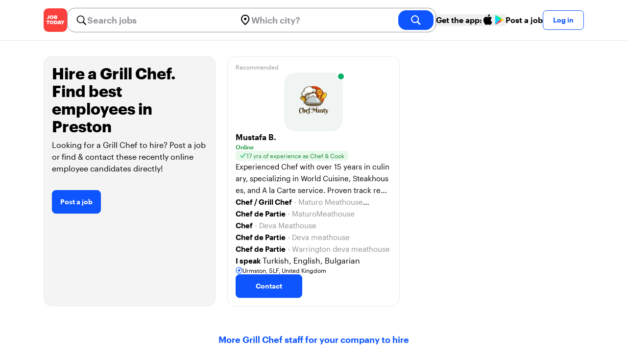

--- FILE ---
content_type: text/html; charset=utf-8
request_url: https://jobtoday.com/gb/candidates-grill-chef/preston
body_size: 12356
content:
<!DOCTYPE html><html lang="en"><head><meta charSet="utf-8" data-next-head=""/><meta name="viewport" content="width=device-width" data-next-head=""/><meta name="viewport" content="width=device-width, initial-scale=1"/><meta name="robots" content="noindex,follow" data-next-head=""/><title data-next-head="">Hire a Grill Chef, find employees in Preston | Job Today Recruitment</title><meta name="title" content="Hire a Grill Chef, find employees in Preston | Job Today Recruitment" data-next-head=""/><meta name="description" content="Hire best of 1 Grill Chef candidates available now in Preston. New Grill Chef candidates are added daily on JOB TODAY. Get set up in seconds &amp; start chatting with candidates in minutes!" data-next-head=""/><link rel="canonical" href="https://jobtoday.com/gb/candidates-grill-chef/preston" data-next-head=""/><meta property="og:site_name" content="jobtoday.com" data-next-head=""/><meta property="og:type" content="website" data-next-head=""/><meta property="og:title" content="Hire a Grill Chef, find employees in Preston | Job Today Recruitment" data-next-head=""/><meta property="og:description" content="Hire best of 1 Grill Chef candidates available now in Preston. New Grill Chef candidates are added daily on JOB TODAY. Get set up in seconds &amp; start chatting with candidates in minutes!" data-next-head=""/><meta property="og:image" content="https://cdn.jobtoday.com/pics/share-pict-1200x630@2x.jpg" data-next-head=""/><meta property="og:url" content="https://jobtoday.com/gb/candidates-grill-chef/preston" data-next-head=""/><meta property="twitter:card" content="summary_large_image" data-next-head=""/><meta property="twitter:url" content="https://jobtoday.com/gb/candidates-grill-chef/preston" data-next-head=""/><meta property="twitter:title" content="Hire a Grill Chef, find employees in Preston | Job Today Recruitment" data-next-head=""/><meta property="twitter:description" content="Hire best of 1 Grill Chef candidates available now in Preston. New Grill Chef candidates are added daily on JOB TODAY. Get set up in seconds &amp; start chatting with candidates in minutes!" data-next-head=""/><meta property="twitter:site" content="@JobToday_UK" data-next-head=""/><meta property="twitter:creator" content="@JobToday_UK" data-next-head=""/><meta property="twitter:image" content="https://cdn.jobtoday.com/pics/share-pict-1200x630@2x.jpg" data-next-head=""/><link rel="apple-touch-icon" href="/static/apple-touch-icon.png" data-next-head=""/><meta name="apple-itunes-app" content="app-id=981163277" data-next-head=""/><meta name="apple-mobile-web-app-title" content="JOB TODAY" data-next-head=""/><meta name="apple-mobile-web-app-status-bar-style" content="black-translucent" data-next-head=""/><meta name="theme-color" content="#fe1d25" data-next-head=""/><meta name="view-transition" content="same-origin"/><link rel="shortcut icon" type="image/png" href="https://wcdn.jobtoday.com/static/favicon.png" crossorigin="anonymous"/><link rel="apple-touch-icon" href="https://wcdn.jobtoday.com/static/apple-touch-icon.png"/><link rel="modulepreload" href="https://wcdn.jobtoday.com/static/i18n/en.hb-gkLqGH-yNfQ6CLQjKc.js"/><link rel="preload" href="https://wcdn.jobtoday.com/static/fonts/GraphikUI-Regular-Web.woff2" type="font/woff2" crossorigin="anonymous" as="font"/><link rel="preload" href="https://wcdn.jobtoday.com/static/fonts/GraphikUI-Semibold-Web.woff2" type="font/woff2" crossorigin="anonymous" as="font"/><link rel="preload" href="https://wcdn.jobtoday.com/static/fonts/GraphikUI-Bold-Web.woff2" type="font/woff2" crossorigin="anonymous" as="font"/><link rel="preconnect" href="https://www.googletagmanager.com" crossorigin="anonymous"/><link rel="dns-prefetch" href="https://www.googletagmanager.com" crossorigin="anonymous"/><link rel="preconnect" href="https://wa.appsflyer.com" crossorigin="anonymous"/><link rel="dns-prefetch" href="https://wa.appsflyer.com" crossorigin="anonymous"/><link rel="preconnect" href="https://websdk.appsflyer.com" crossorigin="anonymous"/><link rel="dns-prefetch" href="https://websdk.appsflyer.com" crossorigin="anonymous"/><link rel="preconnect" href="https://www.google-analytics.com" crossorigin="anonymous"/><link rel="dns-prefetch" href="https://www.google-analytics.com" crossorigin="anonymous"/><link rel="preconnect" href="https://wcdn.jobtoday.com" crossorigin="anonymous"/><link rel="dns-prefetch" href="https://wcdn.jobtoday.com" crossorigin="anonymous"/><link rel="preconnect" href="https://fonts.gstatic.com" crossorigin="anonymous"/><link rel="dns-prefetch" href="https://fonts.gstatic.com" crossorigin="anonymous"/><link rel="preconnect" href="https://connect.facebook.net" crossorigin="anonymous"/><link rel="dns-prefetch" href="https://connect.facebook.net" crossorigin="anonymous"/><meta http-equiv="X-UA-Compatible" content="IE=edge"/><meta name="apple-mobile-web-app-title" content="JOB TODAY"/><meta property="og:site_name" content="jobtoday.com"/><meta property="al:android:package" content="com.jobtoday.app"/><meta property="al:ios:app_store_id" content="981163277"/><link rel="preload" href="https://wcdn.jobtoday.com/_next/static/css/bed05fe35b56666a.css" as="style"/><meta name="sentry-trace" content="857eefc666747cce47ceff4956fe0eee-e273b83484555ece-1"/><meta name="baggage" content="sentry-environment=production,sentry-release=v195,sentry-public_key=736a896cc11a4a8497b0c58b9354cda9,sentry-trace_id=857eefc666747cce47ceff4956fe0eee,sentry-transaction=GET%20%2F%5BcountryCode%5D%2Fcandidates%2F%5B...candidatesSlug%5D,sentry-sampled=true,sentry-sample_rand=0.05780328809631685,sentry-sample_rate=0.2"/><style>
            @font-face {
              font-family: "GraphikUI";
              font-weight: 400;
              src: url("https://wcdn.jobtoday.com/static/fonts/GraphikUI-Regular-Web.woff2") format("woff2");
              font-display: optional;
            }

            @font-face {
              font-family: "GraphikUI";
              font-weight: 600;
              src: url("https://wcdn.jobtoday.com/static/fonts/GraphikUI-Semibold-Web.woff2") format("woff2");
              font-display: optional;
            }

            @font-face {
              font-family: "GraphikUI";
              font-weight: 700;
              src: url("https://wcdn.jobtoday.com/static/fonts/GraphikUI-Bold-Web.woff2") format("woff2");
              font-display: optional;
            }
            </style><script>
                window.geoIPCountryCode = "us";
                window.geoIPLat = "39.962502";
                window.geoIPLng = "-83.006104";
                window.sentryEnv = "production";
                window.sentryDsn = "https://736a896cc11a4a8497b0c58b9354cda9@sentry.jobtoday.tools/4";
              </script><script>
                var consentValues = {
                  'ad_storage': 'granted',
                  'ad_user_data': 'granted',
                  'ad_personalization': 'granted',
                  'analytics_storage': 'granted',
                };

                window.dataLayer = window.dataLayer || [];
                function gtag(){dataLayer.push(arguments);}
                gtag('js', new Date());


                gtag('config', 'G-X5S79176Z9', {
                  id: undefined,
                  user: undefined,
                  user_id: undefined,
                  page_path: window.location.pathname,
                  debug_mode: window.location.hostname !== "jobtoday.com"
                });

                gtag('config', 'AW-937805066');
                if (undefined) {
                  gtag('set', 'user_data', {
                    email: "undefined"
                  });

                  window.dataLayer.push({
                    userId: undefined,
                    email: "undefined"
                  });
                }

                if (window.location.pathname !== "/" && window.location.pathname !== "/us" && !window.location.pathname.startsWith("/us/")) {
                  gtag('consent', 'default', consentValues);
                }
              </script><link rel="stylesheet" href="https://wcdn.jobtoday.com/_next/static/css/bed05fe35b56666a.css" data-n-g=""/><noscript data-n-css=""></noscript><script defer="" noModule="" src="https://wcdn.jobtoday.com/_next/static/chunks/polyfills-42372ed130431b0a.js"></script><script src="https://wcdn.jobtoday.com/_next/static/chunks/webpack-58c05c1df9274e4c.js" defer=""></script><script src="https://wcdn.jobtoday.com/_next/static/chunks/framework-c6138ec4f8e5a304.js" defer=""></script><script src="https://wcdn.jobtoday.com/_next/static/chunks/main-5dd410aaf3e3164d.js" defer=""></script><script src="https://wcdn.jobtoday.com/_next/static/chunks/pages/_app-441e4d50ab1bd2e1.js" defer=""></script><script src="https://wcdn.jobtoday.com/_next/static/chunks/07c2d338-45ca41ba265b9aee.js" defer=""></script><script src="https://wcdn.jobtoday.com/_next/static/chunks/4420-18e54e1298ec632d.js" defer=""></script><script src="https://wcdn.jobtoday.com/_next/static/chunks/4470-e2a026e3acab651b.js" defer=""></script><script src="https://wcdn.jobtoday.com/_next/static/chunks/5116-d6f37287e04033fc.js" defer=""></script><script src="https://wcdn.jobtoday.com/_next/static/chunks/9981-50d1cdfbbeefb24b.js" defer=""></script><script src="https://wcdn.jobtoday.com/_next/static/chunks/401-d5c15ad1a6882a9d.js" defer=""></script><script src="https://wcdn.jobtoday.com/_next/static/chunks/1823-58d7517fe1494d2a.js" defer=""></script><script src="https://wcdn.jobtoday.com/_next/static/chunks/pages/%5BcountryCode%5D/candidates/%5B...candidatesSlug%5D-b329206b4cfbf9b3.js" defer=""></script><script src="https://wcdn.jobtoday.com/_next/static/hb-gkLqGH-yNfQ6CLQjKc/_buildManifest.js" defer=""></script><script src="https://wcdn.jobtoday.com/_next/static/hb-gkLqGH-yNfQ6CLQjKc/_ssgManifest.js" defer=""></script></head><body><noscript>
                  <iframe src="https://www.googletagmanager.com/ns.html?id=GTM-NPFW7TF" height="0" width="0" style="display:none;visibility:hidden"></iframe>
                </noscript><noscript><img height="1" width="1" class="hidden" src="https://www.facebook.com/tr?id=657986048516879&amp;ev=PageView&amp;noscript=1"/></noscript><link rel="preload" as="image" href="https://wcdn.jobtoday.com/static/icons/JT-Logo-XS.svg"/><link rel="preload" as="image" href="https://wcdn.jobtoday.com/static/icons/ic-magnifying-glass-32.svg"/><link rel="preload" as="image" href="https://wcdn.jobtoday.com/static/icons/ic-location-black.svg"/><link rel="preload" as="image" href="https://wcdn.jobtoday.com/static/icons/ic-magnifyingglass-white-bold-24.svg"/><link rel="preload" as="image" href="https://wcdn.jobtoday.com/static/images/apple-black-24.svg"/><link rel="preload" as="image" href="https://wcdn.jobtoday.com/static/images/play-color-24.svg"/><link rel="preload" as="image" href="https://wcdn.jobtoday.com/static/icons/ic-search.svg"/><link rel="preload" as="image" href="https://cdn.jobtoday.com/img/6adfdad7-869c-4043-ab41-8c88ea05f0bb/640x640.jpg"/><link rel="preload" as="image" href="https://wcdn.jobtoday.com/static/images/Candidates/how-to-1-gb.png"/><link rel="preload" as="image" href="https://wcdn.jobtoday.com/static/images/Candidates/how-to-2-gb.png"/><link rel="preload" as="image" href="https://wcdn.jobtoday.com/static/images/Candidates/how-to-3-gb.png"/><link rel="preload" as="image" href="https://wcdn.jobtoday.com/static/images/Candidates/rating.svg"/><link rel="preload" as="image" href="https://wcdn.jobtoday.com/static/images/Candidates/review-benugo.png"/><link rel="preload" as="image" href="https://wcdn.jobtoday.com/static/images/Candidates/review-greene-king.png"/><link rel="preload" as="image" href="https://wcdn.jobtoday.com/static/images/Candidates/review-repairly.png"/><link rel="preload" as="image" href="https://wcdn.jobtoday.com/static/images/landings/app/app-rating_en.svg"/><link rel="preload" as="image" href="https://wcdn.jobtoday.com/static/images/landings/app/appstore_en.svg"/><div id="__next"><div><header class="relative top-0 border-b border-gray-200 bg-white"><div class="jt-container relative flex items-center justify-between gap-4 sm:gap-8"><a class="shrink-0" data-testid="header_logo" href="/gb" title="Job Search and Hiring at JOB TODAY" rel="nofollow"><img src="https://wcdn.jobtoday.com/static/icons/JT-Logo-XS.svg" alt="JOB TODAY logo" width="48" height="48"/></a><section class="relative hidden flex-auto lg:block"><div class="md:p-1 md:border md:border-jt-gray-warm-600 md:rounded-2xl"><form class="relative flex flex-col md:flex-row gap-4 md:gap-0" action="/search" method="POST"><input type="hidden" name="countryCode" value="gb"/><input type="hidden" name="appHeaders" value="{&quot;X-GUID&quot;:&quot;3659e8ed-6ec0-44db-b669-0e91f700cc8f&quot;,&quot;X-LOCALE&quot;:&quot;en&quot;,&quot;X-APP-VERSION&quot;:&quot;2.2.2&quot;,&quot;X-TYPE&quot;:&quot;3&quot;,&quot;X-WEB-DEVICE-TYPE&quot;:&quot;desktop&quot;,&quot;X-SESSION-TOKEN&quot;:&quot;&quot;,&quot;X-FORWARDED-FOR&quot;:&quot;52.15.122.180, 10.0.41.34, 10.0.9.163&quot;,&quot;user-agent&quot;:&quot;Mozilla/5.0 (Macintosh; Intel Mac OS X 10_15_7) AppleWebKit/537.36 (KHTML, like Gecko) Chrome/131.0.0.0 Safari/537.36; ClaudeBot/1.0; +claudebot@anthropic.com)&quot;,&quot;x-geoip2-country&quot;:&quot;US&quot;,&quot;x-geoip2-city&quot;:&quot;Columbus&quot;}"/><div class="relative md:static flex flex-1 flex-col border md:border-none rounded-2xl md:rounded-none"><label class="flex-1 flex items-center pl-3 md:px-3 gap-2" id="_R_8m_-label" for="_R_8m_-input"><img src="https://wcdn.jobtoday.com/static/icons/ic-magnifying-glass-32.svg" alt="search icon" width="24" height="24"/><input class="text-lg font-semibold bg-transparent border-none transition-none p-0 search-cancel:h-4 search-cancel:w-4 search-cancel:appearance-none search-cancel:bg-[url(/static/icons/ic-multiply-grey-16.svg)]" type="search" data-testid="search-bar_keyword" aria-activedescendant="" aria-autocomplete="list" aria-controls="_R_8m_-menu" aria-expanded="false" aria-labelledby="_R_8m_-label" autoComplete="off" id="_R_8m_-input" role="combobox" placeholder="Search jobs" name="keywordField" value=""/></label><div class="absolute -bottom-2 left-0 md:-bottom-4 w-full"><ul class="absolute z-10 w-full overflow-hidden rounded-2xl bg-white drop-shadow-[0_4px_24px_rgba(0,0,0,0.08)] hidden" data-testid="search-bar_keyword-suggestion_list" id="_R_8m_-menu" role="listbox" aria-labelledby="_R_8m_-label"></ul></div></div><div class="relative md:static flex flex-1 flex-col border md:border-none rounded-2xl md:rounded-none"><label class="flex-1 flex items-center pl-3 md:px-3 gap-2" id="_R_8mH2_-label" for="_R_8mH2_-input"><img src="https://wcdn.jobtoday.com/static/icons/ic-location-black.svg" alt="search icon" width="24" height="24"/><input class="text-lg font-semibold bg-transparent border-none transition-none p-0 search-cancel:h-4 search-cancel:w-4 search-cancel:appearance-none search-cancel:bg-[url(/static/icons/ic-multiply-grey-16.svg)]" type="search" data-testid="search-bar_location" aria-activedescendant="" aria-autocomplete="list" aria-controls="_R_8mH2_-menu" aria-expanded="false" aria-labelledby="_R_8mH2_-label" autoComplete="off" id="_R_8mH2_-input" role="combobox" placeholder="Which city?" name="locationField" value=""/></label><div class="absolute -bottom-2 left-0 md:-bottom-4 w-full"><ul class="absolute z-10 w-full overflow-hidden rounded-2xl bg-white drop-shadow-[0_4px_24px_rgba(0,0,0,0.08)] hidden" data-testid="search-bar_location-suggestion_list" id="_R_8mH2_-menu" role="listbox" aria-labelledby="_R_8mH2_-label"></ul></div></div><button class="w-auto flex-none h-10 rounded-2xl md:px-6 text-xl font-semibold bg-jt-primary text-white transition-transform hover:scale-105 active:scale-95" type="submit" aria-label="search" data-testid="search-bar_find-button"><img src="https://wcdn.jobtoday.com/static/icons/ic-magnifyingglass-white-bold-24.svg" alt="search icon" width="24" height="24" class="hidden md:block"/><span class="md:hidden">Find</span></button></form></div></section><div class="flex shrink-0 items-center gap-4"><button class="hidden shrink-0 cursor-pointer items-center gap-2 whitespace-nowrap font-semibold text-black hover:text-opacity-60 md:flex" type="button" data-testid="navigation_download-app-button" data-type="link"><span>Get the app:</span><img src="https://wcdn.jobtoday.com/static/images/apple-black-24.svg" alt="AppStore" width="24" height="24"/><img src="https://wcdn.jobtoday.com/static/images/play-color-24.svg" alt="Google Play" width="24" height="24"/></button><a rel="noindex nofollow" class="hidden cursor-pointer whitespace-nowrap font-semibold text-black hover:text-opacity-60 xl:block" href="/account/register?role=employer">Post a job</a><button data-testid="header_log-in-button" class="btn jt-text-16 jt-btn-sm whitespace-nowrap font-semibold btn-sm jt-btn-outline" id="headlessui-menu-button-_R_udom_" type="button" aria-haspopup="menu" aria-expanded="false" data-headlessui-state="">Log in</button></div></div><div class="px-4 pb-4 lg:hidden"><button type="button" class="peer line-clamp-1 w-full rounded-lg border border-jt-gray-200 bg-white p-2" data-testid="search-bar_navigation-panel"><div class="flex items-center"><img src="https://wcdn.jobtoday.com/static/icons/ic-search.svg" alt="search icon" width="24" height="24"/><div class="flex gap-2"><span class="line-clamp-1 text-jt-gray-300">All jobs</span></div></div></button></div></header><div class="my-8 flex flex-col gap-10 md:gap-16"><div class="jt-container w-full py-0"><ul class="grid gap-4 md:grid-cols-2 lg:grid-cols-3 lg:gap-6"><li><div class="flex h-full w-full flex-col justify-between rounded-2xl border border-[#ececec] bg-[#F4F4F4] p-4 transition-shadow duration-300 ease-in-out hover:shadow-md"><div><h1 class="jt-text-32 mb-2 font-bold">Hire a Grill Chef. Find best employees in Preston</h1><p class="jt-text-16 mb-8 font-normal">Looking for a Grill Chef to hire? Post a job or find &amp; contact these recently online employee candidates directly!</p><button type="button" class="btn btn-md jt-btn-primary">Post a job</button></div></div></li><li class="flex"><div class="flex w-full rounded-2xl border border-[#ececec] px-4 pb-4 pt-2 transition-shadow duration-300 ease-in-out hover:shadow-md" role="button"><div class="flex w-full flex-col gap-4"><div><span class="jt-text-12 text-jt-gray-300">Recommended</span></div><div class="flex justify-center"><div class="relative"><img src="https://cdn.jobtoday.com/img/6adfdad7-869c-4043-ab41-8c88ea05f0bb/640x640.jpg" class="h-[120px] w-[120px] rounded-3xl object-cover" alt="Candidate avatar" width="120" height="120"/><span class="absolute -right-1 top-0 block h-4 w-4 rounded-full border-2 border-white bg-jt-success" title="Online"></span></div></div><div class="flex flex-1 flex-col gap-2"><div class="flex"><span class="jt-text-16 font-semibold text-black">Mustafa B.</span></div><div class="flex"><span class="jt-text-12 font-semibold text-[#299E47]">Online</span></div><div class="flex"><div class="flex items-center gap-1 rounded-md bg-jt-green-100 px-2 py-[2px]"><img class="h-[12px] w-[14px]" src="https://wcdn.jobtoday.com/static/icons/ic-tick-green.svg" alt="tick icon" loading="lazy" width="12" height="14"/><span class="jt-text-12 text-jt-green-500">17 yrs of experience as Chef &amp; Cook</span></div></div><div class="flex"><div class="line-clamp-3"><span class="jt-text-15 break-all text-black">Experienced Chef with over 15 years in culinary, specializing in World Cuisine, Steakhouses, and A la Carte service. Proven track record in managing kitchen sections.</span></div></div><div class="flex flex-col overflow-hidden"><div class="line-clamp-1"><span class="jt-text-15 font-semibold text-black">Chef / Grill Chef</span><span class="jt-text-15 text-jt-gray-300"> - <!-- -->Maturo Meathouse Urmston</span></div><div class="line-clamp-1"><span class="jt-text-15 font-semibold text-black">Chef de Partie</span><span class="jt-text-15 text-jt-gray-300"> - <!-- -->MaturoMeathouse</span></div><div class="line-clamp-1"><span class="jt-text-15 font-semibold text-black">Chef</span><span class="jt-text-15 text-jt-gray-300"> - <!-- -->Deva Meathouse</span></div><div class="line-clamp-1"><span class="jt-text-15 font-semibold text-black">Chef de Partie</span><span class="jt-text-15 text-jt-gray-300"> - <!-- -->Deva meathouse</span></div><div class="line-clamp-1"><span class="jt-text-15 font-semibold text-black">Chef de Partie</span><span class="jt-text-15 text-jt-gray-300"> - <!-- -->Warrington deva meathouse</span></div><div class="line-clamp-1"><span class="jt-text-15 font-semibold text-black">I speak</span> <span>Turkish, English, Bulgarian</span></div></div></div><div class="flex"><div class="flex items-center gap-1"><img class="h-[14px] w-[14px]" src="https://wcdn.jobtoday.com/static/icons/ic-location-circle-24.svg" alt="location icon" loading="lazy" width="14" height="14"/><span class="jt-text-12 line-clamp-1 text-black">Urmston, SLF, United Kingdom</span></div></div><div class="flex"><button type="button" class="btn btn-md jt-btn-primary px-10 py-3">Contact</button></div></div></div></li></ul><div class="mt-4 line-clamp-1 flex justify-center p-3 md:mt-6"><button class="btn btn-ghost btn-lg font-semibold normal-case text-jt-primary">More Grill Chef staff for your company to hire</button></div></div><div class="bg-[#ECECEC]"><div class="jt-container"><div class="flex w-full flex-col items-center gap-8 py-8 md:gap-16 md:py-16"><div class="jt-content text-center"><h2 class="text-2xl font-semibold md:text-4xl">Why choose Job Today for your Grill Chef staffing needs?</h2></div><div class="flex flex-col gap-16 md:flex-row md:gap-12"><div class="flex basis-1/3 flex-col items-center"><img class="mb-8 md:mb-12" src="https://wcdn.jobtoday.com/static/images/Candidates/how-to-1-gb.png" alt="Post a Grill Chef job for free" width="216" height="420"/><h4 class="jt-text-20 mb-2 text-center font-semibold">Post a Grill Chef job for free</h4><p class="jt-text-16 text-center">Create an employer profile and post a job in less than a minute. Pay only to contact the candidates you&#x27;re interested in.</p></div><div class="flex basis-1/3 flex-col items-center"><img class="mb-8 md:mb-12" src="https://wcdn.jobtoday.com/static/images/Candidates/how-to-2-gb.png" alt="Shortlist &amp; chat" width="216" height="420"/><h4 class="jt-text-20 mb-2 text-center font-semibold">Shortlist &amp; chat</h4><p class="jt-text-16 text-center">Shortlist, chat and interview your applicants via our in-app chat feature.</p></div><div class="flex basis-1/3 flex-col items-center"><img class="mb-8 md:mb-12" src="https://wcdn.jobtoday.com/static/images/Candidates/how-to-3-gb.png" alt="Candidate search" width="216" height="420"/><h4 class="jt-text-20 mb-2 text-center font-semibold">Candidate search</h4><p class="jt-text-16 text-center">Enjoy access to our database of 10 million job seekers and search by location, experience or job title</p></div></div><div class="mx-auto"><button type="button" class="btn btn-lg jt-btn-primary">Post a job</button></div></div></div></div><div class="jt-container w-full py-0"><h2 class="mb-2 text-2xl font-semibold">App Store Reviews</h2><p class="mb-4 flex items-center gap-2"><span>4.5</span><img src="https://wcdn.jobtoday.com/static/images/Candidates/rating.svg" alt="Application rating score" width="68" height="12"/><span class="text-jt-gray-400">17.1K Ratings</span></p><div class="flex snap-x snap-proximity gap-4 overflow-x-auto scrollbar-none"><div class="min-w-[300px] basis-1/3 snap-start rounded-xl border border-jt-gray-200 p-4"><div class="mb-4 flex items-center gap-4"><img src="https://wcdn.jobtoday.com/static/images/Candidates/review-benugo.png" width="44" height="44" alt="Benugo company logo"/><p class="font-semibold">Benugo</p></div><p>JOB TODAY is so easy to use, I can&#x27;t believe how simple it is to hire staff.</p></div><div class="min-w-[300px] basis-1/3 snap-start rounded-xl border border-jt-gray-200 p-4"><div class="mb-4 flex items-center gap-4"><img src="https://wcdn.jobtoday.com/static/images/Candidates/review-greene-king.png" width="44" height="44" alt="Greene King company logo"/><p class="font-semibold">Greene King</p></div><p>Easy to use, great on mobile and works well for my needs</p></div><div class="min-w-[300px] basis-1/3 snap-start rounded-xl border border-jt-gray-200 p-4"><div class="mb-4 flex items-center gap-4"><img src="https://wcdn.jobtoday.com/static/images/Candidates/review-repairly.png" width="44" height="44" alt="Repairly company logo"/><p class="font-semibold">Repairly</p></div><p>It&#x27;s quick and lowers the barriers to human interaction. Incredible platform.</p></div></div></div><div class="w-full bg-black"><div class="jt-container w-full py-0"><div class="flex flex-col items-center py-16 md:flex-row"><div class="flex-[3] md:pr-32"><picture><source srcSet="https://wcdn.jobtoday.com/static/images/landings/hire/carousel-business-profile-gb.webp" type="image/webp"/><img alt="Job Today app for recruitment" class="rounded-lg" src="https://wcdn.jobtoday.com/static/images/landings/hire/carousel-business-profile-gb.png" loading="lazy" width="937" height="972"/></picture></div><div class="mt-12 flex flex-[2] flex-col items-center md:mt-0"><h2 class="text-center text-2xl font-bold text-white md:jt-text-32">Find your next Grill Chef hire with the award-winning mobile app</h2><p class="jt-text-18 mt-8 whitespace-pre-line text-center text-white">Instant messaging. In-app video interviews. Hire on the go. All in the app</p><div class="my-6 flex max-w-[70%] flex-row gap-4"><a href="https://go.jobtoday.com/dXC48vKgN7?%7Echannel=pricing&amp;%7Ecampaign=emp-web" target="_blank" title="JOB TODAY iOS Application" rel="noreferrer"><img alt="AppStore logo" src="https://wcdn.jobtoday.com/static/images/landings/hire/img-badge-appstore.svg" loading="lazy" width="121" height="40"/></a><a href="https://go.jobtoday.com/6OW7vu9gN7?%7Echannel=pricing&amp;%7Ecampaign=emp-web" target="_blank" title="JOB TODAY Android Application" rel="noreferrer"><img alt="GooglePlay logo" src="https://wcdn.jobtoday.com/static/images/landings/hire/img-badge-google.svg" loading="lazy" width="136" height="40"/></a></div><a class="jt-text-16 text-center text-white" href="/gb/landings/app?locale=en">[Read more about the Job Today hiring app]</a></div></div></div></div><div class="jt-container w-full py-0"><div class="mb-4 flex items-start justify-between gap-8 md:items-center"><h2 class="text-base font-semibold">12 popular locations</h2></div><div class="flex flex-col gap-2"><div class="flex snap-x snap-proximity gap-2 overflow-x-auto scrollbar-none flex-nowrap md:flex-wrap md:overflow-visible md:pb-0"><div class="flex flex-shrink-0 snap-start flex" data-testid="category-item"><a href="/gb/candidates-grill-chef/city-of-westminster" class="flex shrink-0 items-center gap-2 bg-gray-100 text-black border-gray-200 whitespace-nowrap rounded-lg border px-3 py-2 transition duration-200 ease-in-out md:hover:border-jt-primary md:hover:bg-jt-primary-light md:hover:text-jt-primary md:hover:shadow-sm"><img src="https://wcdn.jobtoday.com/static/icons/ic-address.svg" alt="City Of Westminster icon" loading="lazy" width="20" height="20"/> <!-- -->City Of Westminster</a></div><div class="flex flex-shrink-0 snap-start flex" data-testid="category-item"><a href="/gb/candidates-grill-chef/archway" class="flex shrink-0 items-center gap-2 bg-gray-100 text-black border-gray-200 whitespace-nowrap rounded-lg border px-3 py-2 transition duration-200 ease-in-out md:hover:border-jt-primary md:hover:bg-jt-primary-light md:hover:text-jt-primary md:hover:shadow-sm"><img src="https://wcdn.jobtoday.com/static/icons/ic-address.svg" alt="Archway icon" loading="lazy" width="20" height="20"/> <!-- -->Archway</a></div><div class="flex flex-shrink-0 snap-start flex" data-testid="category-item"><a href="/gb/candidates-grill-chef/london" class="flex shrink-0 items-center gap-2 bg-gray-100 text-black border-gray-200 whitespace-nowrap rounded-lg border px-3 py-2 transition duration-200 ease-in-out md:hover:border-jt-primary md:hover:bg-jt-primary-light md:hover:text-jt-primary md:hover:shadow-sm"><img src="https://wcdn.jobtoday.com/static/icons/ic-address.svg" alt="London icon" loading="lazy" width="20" height="20"/> <!-- -->London</a></div><div class="flex flex-shrink-0 snap-start flex" data-testid="category-item"><a href="/gb/candidates-grill-chef/islington" class="flex shrink-0 items-center gap-2 bg-gray-100 text-black border-gray-200 whitespace-nowrap rounded-lg border px-3 py-2 transition duration-200 ease-in-out md:hover:border-jt-primary md:hover:bg-jt-primary-light md:hover:text-jt-primary md:hover:shadow-sm"><img src="https://wcdn.jobtoday.com/static/icons/ic-address.svg" alt="Islington icon" loading="lazy" width="20" height="20"/> <!-- -->Islington</a></div><div class="flex flex-shrink-0 snap-start flex" data-testid="category-item"><a href="/gb/candidates-grill-chef/croydon" class="flex shrink-0 items-center gap-2 bg-gray-100 text-black border-gray-200 whitespace-nowrap rounded-lg border px-3 py-2 transition duration-200 ease-in-out md:hover:border-jt-primary md:hover:bg-jt-primary-light md:hover:text-jt-primary md:hover:shadow-sm"><img src="https://wcdn.jobtoday.com/static/icons/ic-address.svg" alt="Croydon icon" loading="lazy" width="20" height="20"/> <!-- -->Croydon</a></div><div class="flex flex-shrink-0 snap-start flex" data-testid="category-item"><a href="/gb/candidates-grill-chef/bexley" class="flex shrink-0 items-center gap-2 bg-gray-100 text-black border-gray-200 whitespace-nowrap rounded-lg border px-3 py-2 transition duration-200 ease-in-out md:hover:border-jt-primary md:hover:bg-jt-primary-light md:hover:text-jt-primary md:hover:shadow-sm"><img src="https://wcdn.jobtoday.com/static/icons/ic-address.svg" alt="Bexley icon" loading="lazy" width="20" height="20"/> <!-- -->Bexley</a></div><div class="flex flex-shrink-0 snap-start flex" data-testid="category-item"><a href="/gb/candidates-grill-chef/brent" class="flex shrink-0 items-center gap-2 bg-gray-100 text-black border-gray-200 whitespace-nowrap rounded-lg border px-3 py-2 transition duration-200 ease-in-out md:hover:border-jt-primary md:hover:bg-jt-primary-light md:hover:text-jt-primary md:hover:shadow-sm"><img src="https://wcdn.jobtoday.com/static/icons/ic-address.svg" alt="Brent icon" loading="lazy" width="20" height="20"/> <!-- -->Brent</a></div><div class="flex flex-shrink-0 snap-start flex" data-testid="category-item"><a href="/gb/candidates-grill-chef/sutton" class="flex shrink-0 items-center gap-2 bg-gray-100 text-black border-gray-200 whitespace-nowrap rounded-lg border px-3 py-2 transition duration-200 ease-in-out md:hover:border-jt-primary md:hover:bg-jt-primary-light md:hover:text-jt-primary md:hover:shadow-sm"><img src="https://wcdn.jobtoday.com/static/icons/ic-address.svg" alt="Sutton icon" loading="lazy" width="20" height="20"/> <!-- -->Sutton</a></div><div class="flex flex-shrink-0 snap-start flex" data-testid="category-item"><a href="/gb/candidates-grill-chef/crawley" class="flex shrink-0 items-center gap-2 bg-gray-100 text-black border-gray-200 whitespace-nowrap rounded-lg border px-3 py-2 transition duration-200 ease-in-out md:hover:border-jt-primary md:hover:bg-jt-primary-light md:hover:text-jt-primary md:hover:shadow-sm"><img src="https://wcdn.jobtoday.com/static/icons/ic-address.svg" alt="Crawley icon" loading="lazy" width="20" height="20"/> <!-- -->Crawley</a></div><div class="flex flex-shrink-0 snap-start flex" data-testid="category-item"><a href="/gb/candidates-grill-chef/luton" class="flex shrink-0 items-center gap-2 bg-gray-100 text-black border-gray-200 whitespace-nowrap rounded-lg border px-3 py-2 transition duration-200 ease-in-out md:hover:border-jt-primary md:hover:bg-jt-primary-light md:hover:text-jt-primary md:hover:shadow-sm"><img src="https://wcdn.jobtoday.com/static/icons/ic-address.svg" alt="Luton icon" loading="lazy" width="20" height="20"/> <!-- -->Luton</a></div><div class="flex flex-shrink-0 snap-start flex" data-testid="category-item"><a href="/gb/candidates-grill-chef/southend-on-sea" class="flex shrink-0 items-center gap-2 bg-gray-100 text-black border-gray-200 whitespace-nowrap rounded-lg border px-3 py-2 transition duration-200 ease-in-out md:hover:border-jt-primary md:hover:bg-jt-primary-light md:hover:text-jt-primary md:hover:shadow-sm"><img src="https://wcdn.jobtoday.com/static/icons/ic-address.svg" alt="Southend-on-sea icon" loading="lazy" width="20" height="20"/> <!-- -->Southend-on-sea</a></div><div class="flex flex-shrink-0 snap-start flex" data-testid="category-item"><a href="/gb/candidates-grill-chef/reading" class="flex shrink-0 items-center gap-2 bg-gray-100 text-black border-gray-200 whitespace-nowrap rounded-lg border px-3 py-2 transition duration-200 ease-in-out md:hover:border-jt-primary md:hover:bg-jt-primary-light md:hover:text-jt-primary md:hover:shadow-sm"><img src="https://wcdn.jobtoday.com/static/icons/ic-address.svg" alt="Reading icon" loading="lazy" width="20" height="20"/> <!-- -->Reading</a></div><div class="hidden md:block" data-type="more"><button type="button" class="flex shrink-0 cursor-pointer items-center gap-2 whitespace-nowrap rounded-lg border border-gray-200 bg-gray-100 px-3 py-2 font-semibold text-black transition duration-200 ease-in-out hover:border-jt-primary hover:bg-jt-primary-light hover:text-jt-primary hover:shadow-sm" data-testid="show-more-desktop">More<img src="https://wcdn.jobtoday.com/static/icons/ic-chevron-down-16.svg" alt="more icon" loading="lazy" width="16" height="16"/></button></div></div><div class="flex justify-center md:hidden"><button type="button" class="font-semibold text-jt-primary" data-testid="show-more-mobile">Show more</button></div></div></div><div class="jt-container w-full py-0"><div class="mb-4 flex items-start justify-between gap-8 md:items-center"><h2 class="text-base font-semibold">Hire team member by position</h2></div><div class="flex flex-col gap-2"><div class="flex snap-x snap-proximity gap-2 overflow-x-auto scrollbar-none flex-nowrap md:flex-wrap md:overflow-visible md:pb-0"><div class="flex flex-shrink-0 snap-start flex" data-testid="category-item"><a href="/gb/candidates-waiter/preston" class="flex shrink-0 items-center gap-2 bg-gray-100 text-black border-gray-200 whitespace-nowrap rounded-lg border px-3 py-2 transition duration-200 ease-in-out md:hover:border-jt-primary md:hover:bg-jt-primary-light md:hover:text-jt-primary md:hover:shadow-sm">Waiter/Waitress</a></div></div></div></div><div class="w-full bg-jt-primary-light py-8 md:py-20"><div class="jt-container w-full py-0"><div class="jt-content flex flex-col items-center justify-center"><h2 class="mb-4 text-center text-2xl font-semibold md:mb-8 md:text-4xl">Attract quality job seekers with engaging job postings and hire today</h2><div class="jt-content mb-8 text-center md:mb-12">You don&#x27;t need to be a Grill Chef recruiter to hire workers on Job Today. With our staffing solutions, you can take control of your hiring process and find staff yourself. Click the &quot;Post a job&quot; button now to begin your search for top talent.</div><div class="mx-auto"><button type="button" class="btn btn-lg jt-btn-primary">Post a job</button></div></div></div></div></div></div><footer class="sticky top-[100vh] border-t border-gray-100 bg-jt-gray-50 py-8 print:hidden"><section class="footer jt-container grid-cols-2 md:grid-cols-4"><div data-testid="footer_grid"><p class="footer-title opacity-100">Employers</p><ul class="flex flex-col gap-2"><li data-testid="js.web.footer.hire.staff"><a class="text-base text-black" href="https://jobtoday.com/gb/landings/hire">Hire Staff</a></li><li data-testid="js.web.footer.advertise.job"><a class="text-base text-black" href="https://jobtoday.com/gb/landings/advertise-for-free">Advertise a job</a></li><li data-testid="js.web.footer.employer.blog"><a class="text-base text-black" href="https://jobtoday.com/gb/blog/employer-advice/">Employers Blog</a></li><li data-testid="js.web.footer.employer.candidates"><a class="text-base text-black" href="https://jobtoday.com/gb/candidates">Candidates</a></li><li data-testid="js.web.footer.employer.jobDescription"><a class="text-base text-black" href="https://jobtoday.com/gb/job-description">Job description templates</a></li><li data-testid="js.web.footer.employer.recruitment"><a class="text-base text-black" href="https://jobtoday.com/gb/landings/recruitment">Recruitment tools</a></li></ul></div><div data-testid="footer_grid"><p class="footer-title opacity-100">Job Seekers</p><ul class="flex flex-col gap-2"><li data-testid="js.web.footer.career.advice"><a class="text-base text-black" href="https://jobtoday.com/gb/blog/career-advice/">Career advice</a></li><li data-testid="js.web.footer.jt.global"><a class="text-base text-black" href="https://jobtoday.com?skipRedirect=true">JOB TODAY Global</a></li></ul></div><div data-testid="footer_grid"><p class="footer-title opacity-100">JOB TODAY</p><ul class="flex flex-col gap-2"><li data-testid="js.web.footer.getapp"><a class="text-base text-black" href="/gb/landings/app">Get the App</a></li><li data-testid="js.web.footer.jt.about"><a class="text-base text-black" href="https://jobtoday.com/gb/about-us/">About JOB TODAY</a></li><li data-testid="js.web.footer.jt.contacts"><a class="text-base text-black" href="https://jobtoday.com/gb/about-us/contacts?locale=en">Contacts</a></li><li data-testid="js.web.footer.help.center"><a class="text-base text-black" href="https://help.jobtoday.com/en/">Help Center</a></li></ul></div><div class="flex flex-col gap-8"><div class="order-3 flex items-center md:order-[0]"><label class="mr-2 shrink-0" for="lang"><img src="https://wcdn.jobtoday.com/static/icons/ic-profile-languages.svg" alt="languages icon" loading="lazy" width="20" height="20"/></label><select class="select select-bordered select-sm shrink py-1 text-xs" data-testid="footer_language-selector" id="lang" name="lang"><option value="en-US">English (US)</option><option value="en" selected="">English (UK)</option><option value="es">Español</option><option value="fr">Français</option><option value="it">Italiano</option></select></div><div><p class="footer-title text-jt-gray-400 opacity-100">Follow us</p><ul class="grid grid-cols-2 gap-4 md:grid-cols-4"><li><a href="https://www.facebook.com/jobtodayUK/" target="_blank" rel="noopener noreferrer" aria-label="Facebook account" title="JOB TODAY Facebook" data-testid="footer_fb-button"><img src="https://wcdn.jobtoday.com/static/icons/ic-fb-footer.svg" alt="JOB TODAY Facebook" width="40" height="40" loading="lazy"/></a></li><li><a href="https://twitter.com/jobtoday_uk/" target="_blank" rel="noopener noreferrer" aria-label="Twitter account" title="JOB TODAY Twitter" data-testid="footer_twitter-button"><img src="https://wcdn.jobtoday.com/static/icons/ic-twitter-footer.svg" alt="JOB TODAY Twitter" width="40" height="40" loading="lazy"/></a></li><li><a href="https://www.instagram.com/jobtoday_uk/" target="_blank" rel="noopener noreferrer" aria-label="Instagram account" title="JOB TODAY Instagram" data-testid="footer_instagram-button"><img src="https://wcdn.jobtoday.com/static/icons/ic-insta-footer.svg" alt="JOB TODAY Instagram" width="40" height="40" loading="lazy"/></a></li><li><a href="https://www.linkedin.com/company/jobtoday/" target="_blank" rel="noopener noreferrer" aria-label="Linkedin account" title="JOB TODAY LinkedIn" data-testid="footer_linkedin-button"><img src="https://wcdn.jobtoday.com/static/icons/ic-linkedin-footer.svg" alt="JOB TODAY LinkedIn" width="40" height="40" loading="lazy"/></a></li></ul></div><div><p class="footer-title text-jt-gray-400 opacity-100">Download our app</p><div class="grid grid-cols-1 items-center gap-4 md:grid-cols-2"><button title="JOB TODAY iOS Application" data-testid="footer_appstore-button" type="button"><img src="https://wcdn.jobtoday.com/static/images/app-store-badge.svg" alt="appstore badge icon" width="180" height="54" loading="lazy"/></button><button title="JOB TODAY Android Application" data-testid="footer_playstore-button" type="button"><img src="https://wcdn.jobtoday.com/static/images/google-play-badge.svg" alt="google play badge icon" width="180" height="54" loading="lazy"/></button></div></div></div></section><section class="footer mx-auto max-w-[1135px] p-4"><div><div class="flex items-center gap-4 md:gap-8"><img class="min-w-0 flex-[1_0_50%]" src="https://wcdn.jobtoday.com/static/images/landings/app/app-rating_en.svg" alt="App rating" width="96" height="24"/><img class="min-w-0 flex-[1_0_50%]" src="https://wcdn.jobtoday.com/static/images/landings/app/appstore_en.svg" alt="AppStore" width="112" height="24"/></div><div class="mt-2 grid grid-flow-col items-center gap-2"><img src="https://wcdn.jobtoday.com/static/icons/JT-Logo-XS.svg" alt="JOB TODAY logo" title="JOB TODAY logo" width="18" height="18" loading="lazy"/>© 2025 JobToday S.A. All Rights Reserved</div><ul class="jt-text-8 flex gap-2 xs:jt-text-10 sm:jt-text-14"><li><a class="text-jt-gray-400" href="/gb/legal/privacy">Privacy Policy<span class="ml-2">•</span></a></li><li><a class="text-jt-gray-400" href="/gb/legal/tos">Terms of Service<span class="ml-2">•</span></a></li><li><a class="text-jt-gray-400" href="/gb/legal/gdpr">GDPR<span class="ml-2">•</span></a></li><li><span class="cursor-pointer text-jt-gray-400">Cookie Settings</span></li></ul></div></section></footer></div><script>
                !function(t,e,n,s,a,c,i,o,p){if(window.location.pathname.indexOf('/jobseeker/application') > -1){return;}t.AppsFlyerSdkObject=a,t.AF=t.AF||function(){
                  (t.AF.q=t.AF.q||[]).push([Date.now()].concat(Array.prototype.slice.call(arguments)))},
                  t.AF.id=t.AF.id||i,t.AF.plugins={},o=e.createElement(n),p=e.getElementsByTagName(n)[0],o.async=1,
                  o.src="https://websdk.appsflyer.com?"+(c.length>0?"st="+c.split(",").sort().join(",")+"&":"")+(i.length>0?"af_id="+i:""),
                  p.parentNode.insertBefore(o,p)}(window,document,"script",0,"AF","pba","257b1ab8-0cfe-4ab8-be78-5ff706a51be0")
                </script><script>
                  !function(f,b,e,v,n,t,s)
                  {if(f.fbq)return;n=f.fbq=function(){n.callMethod?
                  n.callMethod.apply(n,arguments):n.queue.push(arguments)};
                  if(!f._fbq)f._fbq=n;n.push=n;n.loaded=!0;n.version='2.0';
                  n.queue=[];t=b.createElement(e);t.async=!0;
                  t.src=v;s=b.getElementsByTagName(e)[0];
                  s.parentNode.insertBefore(t,s)}(window, document,'script',
                  'https://connect.facebook.net/en_US/fbevents.js');
                  fbq('init', "657986048516879");
                  fbq('track', 'PageView');
                </script><script>(function(w,d,t,r,u) { var f,n,i; w[u]=w[u]||[],f=function() { var o={ti:"211012265"}; o.q=w[u],w[u]=new UET(o),w[u].push("pageLoad") }, n=d.createElement(t),n.src=r,n.async=1,n.onload=n.onreadystatechange=function() { var s=this.readyState; s&&s!=="loaded"&&s!=="complete"||(f(),n.onload=n.onreadystatechange=null) }, i=d.getElementsByTagName(t)[0],i.parentNode.insertBefore(n,i) }) (window,document,"script","//bat.bing.com/bat.js","uetq");</script><script id="i18n" type="text/javascript" src="https://wcdn.jobtoday.com/static/i18n/en.hb-gkLqGH-yNfQ6CLQjKc.js"></script><script id="__NEXT_DATA__" type="application/json">{"props":{"appHeaders":{"X-GUID":"3659e8ed-6ec0-44db-b669-0e91f700cc8f","X-LOCALE":"en","X-APP-VERSION":"2.2.2","X-TYPE":"3","X-WEB-DEVICE-TYPE":"desktop","X-SESSION-TOKEN":"","X-FORWARDED-FOR":"52.15.122.180, 10.0.41.34, 10.0.9.163","user-agent":"Mozilla/5.0 (Macintosh; Intel Mac OS X 10_15_7) AppleWebKit/537.36 (KHTML, like Gecko) Chrome/131.0.0.0 Safari/537.36; ClaudeBot/1.0; +claudebot@anthropic.com)","x-geoip2-country":"US","x-geoip2-city":"Columbus"},"locale":"en","countryCode":"gb","currentUser":null,"originalUrl":"/gb/candidates-grill-chef/preston","isGDPRBannerHidden":false,"experiments":{},"pageProps":{"_sentryTraceData":"857eefc666747cce47ceff4956fe0eee-37f0a715b7d6f081-1","_sentryBaggage":"sentry-environment=production,sentry-release=v195,sentry-public_key=736a896cc11a4a8497b0c58b9354cda9,sentry-trace_id=857eefc666747cce47ceff4956fe0eee,sentry-transaction=GET%20%2F%5BcountryCode%5D%2Fcandidates%2F%5B...candidatesSlug%5D,sentry-sampled=true,sentry-sample_rand=0.05780328809631685,sentry-sample_rate=0.2","blocks":[{"title":"Hire a Grill Chef. Find best employees in Preston","description":"Looking for a Grill Chef to hire? Post a job or find \u0026 contact these recently online employee candidates directly!","cta":"Post a job","type":"heading"},{"title":"Hire local talent for your Grill Chef job today","description":"Select from a pool of local job seekers with Grill Chef experience for your venue. Find your perfect hire and fill your vacancy the same day","candidates":[{"key":"r1jEVG","firstName":"Mustafa","lastName":"B.","displayAddress":"Urmston, SLF, United Kingdom","lastOnline":1767096840002,"avatarUrl":"https://cdn.jobtoday.com/img/6adfdad7-869c-4043-ab41-8c88ea05f0bb/640x640.jpg","experienceInCategory":"17 yrs of experience as Chef \u0026 Cook","experience":[{"position":"Chef / Grill Chef","company":"Maturo Meathouse Urmston"},{"position":"Chef de Partie","company":"MaturoMeathouse"},{"position":"Chef","company":"Deva Meathouse"},{"position":"Chef de Partie","company":"Deva meathouse"},{"position":"Chef de Partie","company":"Warrington deva meathouse"}],"companies":"Maturo Meathouse Urmston, MaturoMeathouse, Deva Meathouse, Deva meathouse, Warrington deva meathouse, La Mazzete, Pamukkale Turkish Restaurant, Rossini damsel, Rossini Demsel, NUSR-ET (TURKEY), Big Chefs, The Food Clan Restaurant, Sütlü Kahve, Reisinn Hotel, Happy Ever After, Günay Restaurant","languages":["Turkish","English","Bulgarian"],"about":"Experienced Chef with over 15 years in culinary, specializing in World Cuisine, Steakhouses, and A la Carte service. Proven track record in managing kitchen sections.","cta":"Contact"}],"footerCta":"More Grill Chef staff for your company to hire","type":"candidates"},{"title":"Why choose Job Today for your Grill Chef staffing needs?","items":[{"title":"Post a Grill Chef job for free","description":"Create an employer profile and post a job in less than a minute. Pay only to contact the candidates you're interested in.","imageName":"how-to-1-gb.png"},{"title":"Shortlist \u0026 chat","description":"Shortlist, chat and interview your applicants via our in-app chat feature.","imageName":"how-to-2-gb.png"},{"title":"Candidate search","description":"Enjoy access to our database of 10 million job seekers and search by location, experience or job title","imageName":"how-to-3-gb.png"}],"cta":"Post a job","type":"how-to"},{"type":"reviews"},{"title":"Find your next Grill Chef hire with the award-winning mobile app","description":"Instant messaging. In-app video interviews. Hire on the go. All in the app","learnMore":"[Read more about the Job Today hiring app]","type":"download-app"},{"items":[{"label":"City Of Westminster","url":"/gb/candidates-grill-chef/city-of-westminster"},{"label":"Archway","url":"/gb/candidates-grill-chef/archway"},{"label":"London","url":"/gb/candidates-grill-chef/london"},{"label":"Islington","url":"/gb/candidates-grill-chef/islington"},{"label":"Croydon","url":"/gb/candidates-grill-chef/croydon"},{"label":"Bexley","url":"/gb/candidates-grill-chef/bexley"},{"label":"Brent","url":"/gb/candidates-grill-chef/brent"},{"label":"Sutton","url":"/gb/candidates-grill-chef/sutton"},{"label":"Crawley","url":"/gb/candidates-grill-chef/crawley"},{"label":"Luton","url":"/gb/candidates-grill-chef/luton"},{"label":"Southend-on-sea","url":"/gb/candidates-grill-chef/southend-on-sea"},{"label":"Reading","url":"/gb/candidates-grill-chef/reading"}],"title":"12 popular locations","cta":{"label":"See all","url":"/gb/hub/candidates-locations/grill_chef"},"type":"locations"},{"items":[{"label":"Waiter/Waitress","url":"/gb/candidates-waiter/preston"}],"title":"Hire team member by position","cta":{"label":"See all","url":"/gb/hub/candidates-queries/preston"},"type":"positions"},{"title":"Attract quality job seekers with engaging job postings and hire today","text":"You don't need to be a Grill Chef recruiter to hire workers on Job Today. With our staffing solutions, you can take control of your hiring process and find staff yourself. Click the \"Post a job\" button now to begin your search for top talent.","cta":"Post a job","type":"description","markdownHTML":""}],"pageMeta":{"countryCode":"gb","tags":{"noindex":true,"nofollow":false,"title":"Hire a Grill Chef, find employees in Preston | Job Today Recruitment","description":"Hire best of 1 Grill Chef candidates available now in Preston. New Grill Chef candidates are added daily on JOB TODAY. Get set up in seconds \u0026 start chatting with candidates in minutes!","keywords":"","canonicalUrl":"/gb/candidates-grill-chef/preston","image":"https://cdn.jobtoday.com/pics/share-pict-1200x630@2x.jpg"},"statusCode":410}},"__N_SSP":true},"page":"/[countryCode]/candidates/[...candidatesSlug]","query":{"originalPathname":"/gb/candidates-grill-chef/preston","countryCode":"gb","candidatesSlug":["grill-chef","preston"]},"buildId":"hb-gkLqGH-yNfQ6CLQjKc","assetPrefix":"https://wcdn.jobtoday.com","isFallback":false,"isExperimentalCompile":false,"gssp":true,"appGip":true,"scriptLoader":[{"id":"gtm-script","src":"https://www.googletagmanager.com/gtm.js?id=GTM-NPFW7TF","strategy":"afterInteractive"}]}</script></body></html>

--- FILE ---
content_type: image/svg+xml
request_url: https://wcdn.jobtoday.com/static/icons/ic-twitter-footer.svg
body_size: 445
content:
<svg xmlns="http://www.w3.org/2000/svg" width="40" height="40" fill="none"><g fill="#000" clip-path="url(#a)"><rect width="40" height="40" opacity=".1" rx="9"/><path fill-rule="evenodd" d="m20.916 16.984.04.647-.663-.08c-2.415-.303-4.525-1.334-6.316-3.066l-.876-.859-.225.635c-.478 1.414-.172 2.908.822 3.912.531.555.412.635-.504.304-.318-.106-.597-.185-.623-.145-.093.092.226 1.295.477 1.771.345.661 1.049 1.309 1.818 1.692l.65.304-.77.013c-.742 0-.769.013-.69.291.266.86 1.315 1.771 2.482 2.168l.822.277-.716.423a7.55 7.55 0 0 1-3.556.979c-.597.013-1.088.066-1.088.105 0 .132 1.62.872 2.56 1.164 2.827.859 6.184.488 8.704-.979 1.792-1.044 3.583-3.12 4.419-5.128.45-1.071.902-3.027.902-3.965 0-.609.04-.688.783-1.415.438-.423.849-.886.928-1.018.133-.251.12-.251-.557-.026-1.128.396-1.287.343-.73-.251.412-.423.902-1.19.902-1.415 0-.04-.198.026-.424.146-.239.132-.77.33-1.168.449l-.716.224-.65-.436c-.358-.237-.862-.502-1.128-.581-.677-.186-1.712-.159-2.322.053-1.658.594-2.706 2.128-2.587 3.807" clip-rule="evenodd"/></g><defs><clipPath id="a"><path fill="#fff" d="M0 0h40v40H0z"/></clipPath></defs></svg>

--- FILE ---
content_type: application/javascript; charset=UTF-8
request_url: https://wcdn.jobtoday.com/_next/static/chunks/1823-58d7517fe1494d2a.js
body_size: 5470
content:
try{!function(){var e="undefined"!=typeof window?window:"undefined"!=typeof global?global:"undefined"!=typeof globalThis?globalThis:"undefined"!=typeof self?self:{},t=(new e.Error).stack;t&&(e._sentryDebugIds=e._sentryDebugIds||{},e._sentryDebugIds[t]="e38b0f71-0f33-4d4f-88c0-6426b28a47d5",e._sentryDebugIdIdentifier="sentry-dbid-e38b0f71-0f33-4d4f-88c0-6426b28a47d5")}()}catch(e){}(self.webpackChunk_N_E=self.webpackChunk_N_E||[]).push([[1823],{2822:(e,t,s)=>{"use strict";s.d(t,{T:()=>i});var a=s(37876);s(14232);let i=e=>{let{items:t}=e;return(0,a.jsx)("div",{className:"flex flex-col gap-4",itemScope:!0,itemType:"https://schema.org/FAQPage",children:t.filter(e=>!!e.question&&!!e.answer).map((e,t)=>(0,a.jsxs)("div",{className:"collapse collapse-arrow rounded-box border transition-all hover:border-jt-primary",itemScope:!0,itemProp:"mainEntity",itemType:"https://schema.org/Question",children:[(0,a.jsx)("input",{type:"checkbox",className:"peer absolute inset-0 w-full"}),(0,a.jsx)("div",{className:"collapse-title",children:(0,a.jsx)("span",{className:"jt-text-18 font-bold md:jt-text-20",itemProp:"name",children:e.question})}),(0,a.jsx)("div",{className:"collapse-content",itemScope:!0,itemProp:"acceptedAnswer",itemType:"https://schema.org/Answer",children:(0,a.jsx)("p",{className:"jt-text-18",itemProp:"text",children:e.answer})})]},t))})}},9122:(e,t,s)=>{"use strict";s.d(t,{T:()=>d,a:()=>c});var a=s(37876),i=s(37986),l=s(10004),n=s(93435),r=s(91801);let c=e=>{let t=(0,i.s)(),{description:s}=e,{androidLink:r,iosLink:c}=(0,n.Ml)({branchParams:{"~channel":"download-app-banner"}}),d="download-app-banner.svg";return"es"===t.locale&&(d="download-app-banner-es.svg"),(0,a.jsxs)("div",{className:"flex rounded-xl bg-[#FECE25]",children:[(0,a.jsx)("div",{className:"hidden shrink-0 basis-1/2 self-end lg:block",children:(0,a.jsx)("picture",{className:"mx-auto mb-4",children:(0,a.jsx)("img",{src:(0,l.N)({src:"/static/images/Candidates/app.png"}),srcSet:"".concat((0,l.N)({src:"/static/images/Candidates/app.png"}),", ").concat((0,l.N)({src:"/static/images/Candidates/app@2x.png"})," 2x, ").concat((0,l.N)({src:"/static/images/Candidates/app@3x.png"})," 3x"),alt:"JOBTODAY Application",loading:"lazy",width:"552",height:"419"})})}),(0,a.jsxs)("div",{className:"flex shrink-0 basis-full flex-col gap-6 p-6 lg:basis-1/2 lg:py-12 lg:pl-0 lg:pr-20",children:[(0,a.jsx)("img",{className:"w-full",src:(0,l.N)({src:"/static/images/Candidates/".concat(d)}),width:"464",height:"212",alt:"slogan"}),(0,a.jsx)("p",{className:"text-base font-semibold md:text-lg",children:s}),(0,a.jsxs)("div",{className:"flex gap-2",children:[(0,a.jsx)("a",{href:c,target:"_blank",rel:"noopener noreferrer",title:"JOB TODAY iOS Application",children:(0,a.jsx)("img",{src:(0,l.N)({src:"/static/images/app-store-badge.svg"}),alt:"appstore badge icon",width:"180",height:"54"})}),(0,a.jsx)("a",{href:r,target:"_blank",rel:"noopener noreferrer",title:"JOB TODAY Android Application",children:(0,a.jsx)("img",{src:(0,l.N)({src:"/static/images/google-play-badge.svg"}),alt:"google play badge icon",width:"180",height:"54"})})]})]})]})},d=e=>{let t=(0,i.s)(),s="es"===t.locale?"carousel-business-profile-es.png":"carousel-business-profile-gb.png",{androidLink:c,iosLink:d}=(0,n.Ml)({branchParams:{"~channel":"pricing","~campaign":"emp-web"}});return(0,a.jsxs)("div",{className:"flex flex-col items-center py-16 md:flex-row",children:[(0,a.jsx)("div",{className:"flex-[3] md:pr-32",children:(0,a.jsxs)("picture",{children:[(0,a.jsx)("source",{srcSet:(0,l.N)({src:(0,r.o)({src:"/static/images/landings/hire/".concat(s)})}),type:"image/webp"}),(0,a.jsx)("img",{alt:"Job Today app for recruitment",className:"rounded-lg",src:(0,l.N)({src:"/static/images/landings/hire/".concat(s)}),loading:"lazy",width:"937",height:"972"})]})}),(0,a.jsxs)("div",{className:"mt-12 flex flex-[2] flex-col items-center md:mt-0",children:[(0,a.jsx)("h2",{className:"text-center text-2xl font-bold text-white md:jt-text-32",children:e.title}),(0,a.jsx)("p",{className:"jt-text-18 mt-8 whitespace-pre-line text-center text-white",children:e.description}),(0,a.jsxs)("div",{className:"my-6 flex max-w-[70%] flex-row gap-4",children:[(0,a.jsx)("a",{href:d,target:"_blank",title:"JOB TODAY iOS Application",rel:"noreferrer",children:(0,a.jsx)("img",{alt:"AppStore logo",src:(0,l.N)({src:"/static/images/landings/hire/img-badge-appstore.svg"}),loading:"lazy",width:"121",height:"40"})}),(0,a.jsx)("a",{href:c,target:"_blank",title:"JOB TODAY Android Application",rel:"noreferrer",children:(0,a.jsx)("img",{alt:"GooglePlay logo",src:(0,l.N)({src:"/static/images/landings/hire/img-badge-google.svg"}),loading:"lazy",width:"136",height:"40"})})]}),(0,a.jsx)("a",{className:"jt-text-16 text-center text-white",href:"/".concat(e.countryCode,"/landings/app?locale=").concat(t.locale),children:e.learnMore})]})]})}},17605:(e,t,s)=>{"use strict";s.d(t,{b:()=>i});var a=s(31898);function i(e,t){return(0,a.a)(e)-(0,a.a)(t)}},39149:(e,t,s)=>{var a=0/0,i=/^\s+|\s+$/g,l=/^[-+]0x[0-9a-f]+$/i,n=/^0b[01]+$/i,r=/^0o[0-7]+$/i,c=parseInt,d="object"==typeof s.g&&s.g&&s.g.Object===Object&&s.g,o="object"==typeof self&&self&&self.Object===Object&&self,m=d||o||Function("return this")(),x=Object.prototype.toString,p=Math.max,h=Math.min,g=function(){return m.Date.now()};function j(e){var t=typeof e;return!!e&&("object"==t||"function"==t)}function f(e){if("number"==typeof e)return e;if("symbol"==typeof(t=e)||t&&"object"==typeof t&&"[object Symbol]"==x.call(t))return a;if(j(e)){var t,s="function"==typeof e.valueOf?e.valueOf():e;e=j(s)?s+"":s}if("string"!=typeof e)return 0===e?e:+e;e=e.replace(i,"");var d=n.test(e);return d||r.test(e)?c(e.slice(2),d?2:8):l.test(e)?a:+e}e.exports=function(e,t,s){var a,i,l,n,r,c,d=0,o=!1,m=!1,x=!0;if("function"!=typeof e)throw TypeError("Expected a function");function u(t){var s=a,l=i;return a=i=void 0,d=t,n=e.apply(l,s)}function b(e){var s=e-c,a=e-d;return void 0===c||s>=t||s<0||m&&a>=l}function N(){var e,s,a,i=g();if(b(i))return v(i);r=setTimeout(N,(e=i-c,s=i-d,a=t-e,m?h(a,l-s):a))}function v(e){return(r=void 0,x&&a)?u(e):(a=i=void 0,n)}function y(){var e,s=g(),l=b(s);if(a=arguments,i=this,c=s,l){if(void 0===r)return d=e=c,r=setTimeout(N,t),o?u(e):n;if(m)return r=setTimeout(N,t),u(c)}return void 0===r&&(r=setTimeout(N,t)),n}return t=f(t)||0,j(s)&&(o=!!s.leading,l=(m="maxWait"in s)?p(f(s.maxWait)||0,t):l,x="trailing"in s?!!s.trailing:x),y.cancel=function(){void 0!==r&&clearTimeout(r),d=0,a=c=i=r=void 0},y.flush=function(){return void 0===r?n:v(g())},y}},39872:(e,t,s)=>{"use strict";s.d(t,{o:()=>n});var a=s(95221),i=s(2364),l=s(17605);function n(e,t,s){let n=(0,l.b)(e,t)/i.Cg;return(0,a.u)(null==s?void 0:s.roundingMethod)(n)}},42586:(e,t,s)=>{"use strict";s.d(t,{Y:()=>c});var a=s(37876),i=s(37986),l=s(10004),n=s(14232),r=s(23993);let c=e=>{let t=(0,i.s)(),{activeItemLabel:s,items:c}=e,[d,o]=(0,n.useState)(c.length<12),[m,x]=(0,n.useState)(!1);return(0,a.jsxs)("div",{className:"flex flex-col gap-2",children:[(0,a.jsxs)("div",{className:"flex snap-x snap-proximity gap-2 overflow-x-auto scrollbar-none ".concat(m?"flex-wrap":"flex-nowrap"," md:flex-wrap md:overflow-visible md:pb-0"),children:[c.map((t,i)=>{let l=t.label===s;return(0,a.jsx)("div",{className:"flex flex-shrink-0 snap-start ".concat(d||i<12?"flex":"md:hidden"),"data-testid":r.mM.JOBS_FEED.CATEGORY_ITEM,children:(0,a.jsxs)("a",{href:t.url,className:"flex shrink-0 items-center gap-2 ".concat(l?"bg-jt-primary-light":"bg-gray-100"," ").concat(l?"text-jt-primary":"text-black"," ").concat(l?"border-jt-primary":"border-gray-200"," whitespace-nowrap rounded-lg border px-3 py-2 transition duration-200 ease-in-out md:hover:border-jt-primary md:hover:bg-jt-primary-light md:hover:text-jt-primary md:hover:shadow-sm"),onClick:s=>{"function"==typeof e.onClick&&e.onClick(s,t)},children:[!!t.icon&&(0,a.jsxs)(a.Fragment,{children:[(0,a.jsx)("img",{src:t.icon,alt:t.alt||"".concat(t.label," icon"),loading:"lazy",width:"20",height:"20"})," "]}),t.label]})},"category-".concat(i))}),!d&&(0,a.jsx)("div",{className:"hidden md:block","data-type":"more",onClick:()=>{o(!0)},children:(0,a.jsxs)("button",{type:"button",className:"flex shrink-0 cursor-pointer items-center gap-2 whitespace-nowrap rounded-lg border border-gray-200 bg-gray-100 px-3 py-2 font-semibold text-black transition duration-200 ease-in-out hover:border-jt-primary hover:bg-jt-primary-light hover:text-jt-primary hover:shadow-sm","data-testid":r.mM.JOBS_FEED.SHOW_MORE_DESKTOP,children:[t.t("feed.categories.show.more"),(0,a.jsx)("img",{src:(0,l.N)({src:"/static/icons/ic-chevron-down-16.svg"}),alt:"more icon",loading:"lazy",width:"16",height:"16"})]})},"category-more")]}),c.length>=12&&(0,a.jsx)("div",{className:"flex justify-center md:hidden",children:(0,a.jsx)("button",{type:"button",className:"font-semibold text-jt-primary",onClick:()=>{x(!m)},"data-testid":r.mM.JOBS_FEED.SHOW_MORE_MOBILE,children:t.t(m?"common.show-less":"common.show-more")})})]})}},75294:(e,t,s)=>{"use strict";s.d(t,{Z:()=>i});var a=s(23993);let i=e=>{let{locale:t,variant:s,countryCode:i}=e;return"landing-hire-register"===s?"/".concat(i||a.i5,"/landings/hire-register"):"/account/register?role=employer&locale=".concat(t)}},75755:(e,t,s)=>{"use strict";s.r(t),s.d(t,{__N_SSP:()=>g,default:()=>j});var a=s(37876),i=s(9122),l=s(2822),n=s(89184),r=s(31804),c=s(42586),d=s(37986),o=s(10004),m=s(34805),x=s(75294),p=s(62243),h=s(39872),g=!0;let j=e=>{let t=(0,d.s)(),{blocks:s,pageMeta:g}=e,j=Date.now(),f=(0,x.Z)({locale:t.locale}),u=()=>{window.location.assign(f)},b=e=>{let{candidateKey:t}=e,s=encodeURIComponent("/candidate-search/".concat(t));window.location.assign("".concat(f,"&redirect=").concat(s))},N=s.find(e=>"heading"===e.type);return(0,a.jsxs)("div",{children:[(0,a.jsx)(r.t,{pageMeta:g}),(0,a.jsx)(n.A,{countryCode:g.countryCode}),(0,a.jsxs)("div",{className:"my-8 flex flex-col gap-10 md:gap-16",children:[s.map((s,n)=>{let r="".concat(s.type,"-").concat(n);switch(s.type){case"heading":default:return null;case"categories":return(0,a.jsx)("div",{className:"jt-container w-full py-0",children:(0,a.jsx)(c.Y,{items:s.categories})},r);case"candidates":return(0,a.jsxs)("div",{className:"jt-container w-full py-0",children:[(0,a.jsxs)("ul",{className:"grid gap-4 md:grid-cols-2 lg:grid-cols-3 lg:gap-6",children:[(0,a.jsx)("li",{children:(0,a.jsxs)("div",{className:"flex h-full w-full flex-col justify-between rounded-2xl border border-[#ececec] bg-[#F4F4F4] p-4 transition-shadow duration-300 ease-in-out hover:shadow-md",children:[(0,a.jsxs)("div",{children:[(0,a.jsx)("h1",{className:"jt-text-32 mb-2 font-bold",children:"heading"===N.type&&N.title}),(0,a.jsx)("p",{className:"jt-text-16 mb-8 font-normal",children:"heading"===N.type&&N.description}),"heading"===N.type&&(0,a.jsx)("button",{type:"button",className:"btn btn-md jt-btn-primary",onClick:u,children:N.cta})]}),!!s.cta&&(0,a.jsxs)("div",{className:"mt-8",children:[!!s.cta.prefix&&(0,a.jsx)("p",{className:"jt-text-16 font-semibold",children:s.cta.prefix}),(0,a.jsx)("a",{className:"jt-text-16 font-semibold text-jt-primary",href:s.cta.url,children:s.cta.label})]})]})}),s.candidates.map((e,s)=>{var i,l;let n=20>(0,h.o)(j,e.lastOnline),r=s>10;return(0,a.jsxs)("li",{className:"flex",children:[(0,a.jsx)("div",{className:"flex w-full rounded-2xl border border-[#ececec] px-4 pb-4 pt-2 transition-shadow duration-300 ease-in-out hover:shadow-md",role:"button",onClick:()=>{if(r)return void u();b({candidateKey:e.key})},children:(0,a.jsxs)("div",{className:"flex w-full flex-col gap-4",children:[(0,a.jsxs)("div",{children:[!r&&(0,a.jsx)("span",{className:"jt-text-12 text-jt-gray-300",children:t.t("candidates.sections.candidate.recommended")}),r&&(0,a.jsx)("span",{className:"jt-text-12 text-jt-primary",children:t.t("candidates.sections.candidate.get.more")})]}),(0,a.jsx)("div",{className:"flex justify-center",children:(0,a.jsxs)("div",{className:"relative",children:[(0,a.jsx)("img",{src:e.avatarUrl,className:(0,m.u)("h-[120px] w-[120px] rounded-3xl object-cover",r&&"blur-sm"),alt:"Candidate avatar",width:"120",height:"120"}),n&&(0,a.jsx)("span",{className:"absolute -right-1 top-0 block h-4 w-4 rounded-full border-2 border-white bg-jt-success",title:"Online"})]})}),!r&&(0,a.jsxs)(a.Fragment,{children:[(0,a.jsxs)("div",{className:"flex flex-1 flex-col gap-2",children:[(0,a.jsx)("div",{className:"flex",children:(0,a.jsx)("span",{className:"jt-text-16 font-semibold text-black",children:(0,p.I)({firstname:e.firstName,lastname:e.lastName,shorten:!0})})}),n&&(0,a.jsx)("div",{className:"flex",children:(0,a.jsx)("span",{className:"jt-text-12 font-semibold text-[#299E47]",children:t.t("common.online")})}),!n&&(0,a.jsx)("div",{className:"flex",children:(0,a.jsx)("span",{className:"jt-text-12 text-jt-gray-300",children:"".concat(t.t("common.online")," ").concat(t.formatTimeAgo(e.lastOnline))})}),!!e.experienceInCategory&&(0,a.jsx)("div",{className:"flex",children:(0,a.jsxs)("div",{className:"flex items-center gap-1 rounded-md bg-jt-green-100 px-2 py-[2px]",children:[(0,a.jsx)("img",{className:"h-[12px] w-[14px]",src:(0,o.N)({src:"/static/icons/ic-tick-green.svg"}),alt:"tick icon",loading:"lazy",width:"12",height:"14"}),(0,a.jsx)("span",{className:"jt-text-12 text-jt-green-500",children:e.experienceInCategory})]})}),(0,a.jsx)("div",{className:"flex",children:(0,a.jsx)("div",{className:"line-clamp-3",children:(0,a.jsx)("span",{className:"jt-text-15 break-all text-black",children:e.about})})}),!!e.experience&&(null==(i=e.experience)?void 0:i.length)>0&&(0,a.jsxs)("div",{className:"flex flex-col overflow-hidden",children:[e.experience.map((e,t)=>(0,a.jsxs)("div",{className:"line-clamp-1",children:[(0,a.jsx)("span",{className:"jt-text-15 font-semibold text-black",children:e.position}),(0,a.jsxs)("span",{className:"jt-text-15 text-jt-gray-300",children:[" - ",e.company]})]},"".concat(e.company,"-").concat(t))),!!e.languages&&(null==(l=e.languages)?void 0:l.length)>0&&(0,a.jsxs)("div",{className:"line-clamp-1",children:[(0,a.jsx)("span",{className:"jt-text-15 font-semibold text-black",children:t.t("candidates.sections.candidate.language")})," ",(0,a.jsx)("span",{children:e.languages.join(", ")})]})]})]}),(0,a.jsx)("div",{className:"flex",children:(0,a.jsxs)("div",{className:"flex items-center gap-1",children:[(0,a.jsx)("img",{className:"h-[14px] w-[14px]",src:(0,o.N)({src:"/static/icons/ic-location-circle-24.svg"}),alt:"location icon",loading:"lazy",width:"14",height:"14"}),(0,a.jsx)("span",{className:"jt-text-12 line-clamp-1 text-black",children:e.displayAddress})]})}),(0,a.jsx)("div",{className:"flex",children:(0,a.jsx)("button",{type:"button",className:"btn btn-md jt-btn-primary px-10 py-3",onClick:()=>{b({candidateKey:e.key})},children:e.cta?e.cta:t.t("owner.chat")})})]}),r&&(0,a.jsx)("img",{className:"w-full",src:(0,o.N)({src:"/static/images/Candidates/skeleton.svg"}),alt:"preload",loading:"lazy",width:"331",height:"94"})]})}),!1]},"".concat(e.key,"-").concat(s))})]}),(0,a.jsx)("div",{className:"mt-4 line-clamp-1 flex justify-center p-3 md:mt-6",children:(0,a.jsx)("button",{className:"btn btn-ghost btn-lg font-semibold normal-case text-jt-primary",onClick:u,children:s.footerCta?s.footerCta:t.t("candidates.section.show.more.candidates")})})]},r);case"how-to":return(0,a.jsx)("div",{className:"bg-[#ECECEC]",children:(0,a.jsx)("div",{className:"jt-container",children:(0,a.jsxs)("div",{className:"flex w-full flex-col items-center gap-8 py-8 md:gap-16 md:py-16",children:[(0,a.jsx)("div",{className:"jt-content text-center",children:(0,a.jsx)("h2",{className:"text-2xl font-semibold md:text-4xl",children:s.title})}),(0,a.jsx)("div",{className:"flex flex-col gap-16 md:flex-row md:gap-12",children:s.items.map((e,t)=>(0,a.jsxs)("div",{className:"flex basis-1/3 flex-col items-center",children:[(0,a.jsx)("img",{className:"mb-8 md:mb-12",src:(0,o.N)({src:"/static/images/Candidates/".concat(e.imageName)}),alt:e.title,width:"216",height:"420"}),(0,a.jsx)("h4",{className:"jt-text-20 mb-2 text-center font-semibold",children:e.title}),(0,a.jsx)("p",{className:"jt-text-16 text-center",children:e.description})]},t))}),!!s.cta&&(0,a.jsx)("div",{className:"mx-auto",children:(0,a.jsx)("button",{type:"button",className:"btn btn-lg jt-btn-primary",onClick:u,children:s.cta})})]})})},r);case"reviews":return(0,a.jsxs)("div",{className:"jt-container w-full py-0",children:[(0,a.jsx)("h2",{className:"mb-2 text-2xl font-semibold",children:t.t("app.store.reviews.title")}),(0,a.jsxs)("p",{className:"mb-4 flex items-center gap-2",children:[(0,a.jsx)("span",{children:t.t("app.store.rating.value")}),(0,a.jsx)("img",{src:(0,o.N)({src:"/static/images/Candidates/rating.svg"}),alt:"Application rating score",width:"68",height:"12"}),(0,a.jsx)("span",{className:"text-jt-gray-400",children:t.t("app.store.rating.text")})]}),(0,a.jsxs)("div",{className:"flex snap-x snap-proximity gap-4 overflow-x-auto scrollbar-none",children:[(0,a.jsxs)("div",{className:"min-w-[300px] basis-1/3 snap-start rounded-xl border border-jt-gray-200 p-4",children:[(0,a.jsxs)("div",{className:"mb-4 flex items-center gap-4",children:[(0,a.jsx)("img",{src:(0,o.N)({src:"/static/images/Candidates/review-benugo.png"}),width:"44",height:"44",alt:"Benugo company logo"}),(0,a.jsx)("p",{className:"font-semibold",children:"Benugo"})]}),(0,a.jsx)("p",{children:t.t("app.store.review1.text")})]}),(0,a.jsxs)("div",{className:"min-w-[300px] basis-1/3 snap-start rounded-xl border border-jt-gray-200 p-4",children:[(0,a.jsxs)("div",{className:"mb-4 flex items-center gap-4",children:[(0,a.jsx)("img",{src:(0,o.N)({src:"/static/images/Candidates/review-greene-king.png"}),width:"44",height:"44",alt:"Greene King company logo"}),(0,a.jsx)("p",{className:"font-semibold",children:"Greene King"})]}),(0,a.jsx)("p",{children:t.t("app.store.review2.text")})]}),(0,a.jsxs)("div",{className:"min-w-[300px] basis-1/3 snap-start rounded-xl border border-jt-gray-200 p-4",children:[(0,a.jsxs)("div",{className:"mb-4 flex items-center gap-4",children:[(0,a.jsx)("img",{src:(0,o.N)({src:"/static/images/Candidates/review-repairly.png"}),width:"44",height:"44",alt:"Repairly company logo"}),(0,a.jsx)("p",{className:"font-semibold",children:"Repairly"})]}),(0,a.jsx)("p",{children:t.t("app.store.review3.text")})]})]})]},r);case"faq":return(0,a.jsxs)("div",{className:"jt-container w-full py-0",children:[!!s.title&&(0,a.jsx)("h2",{className:"mb-4 text-center text-2xl font-semibold md:mb-8 md:text-4xl",children:s.title}),(0,a.jsx)("div",{className:"jt-content",children:(0,a.jsx)(l.T,{items:s.items})})]},r);case"download-app":return(0,a.jsx)("div",{className:"w-full bg-black",children:(0,a.jsx)("div",{className:"jt-container w-full py-0",children:(0,a.jsx)(i.T,{title:s.title,description:s.description,learnMore:s.learnMore,countryCode:e.pageMeta.countryCode})})},r);case"locations":case"positions":return(0,a.jsxs)("div",{className:"jt-container w-full py-0",children:[(0,a.jsx)("div",{className:"mb-4 flex items-start justify-between gap-8 md:items-center",children:(0,a.jsx)("h2",{className:"text-base font-semibold",children:s.title})}),(0,a.jsx)(c.Y,{items:"positions"===s.type?s.items:s.items.map(e=>({...e,icon:(0,o.N)({src:"/static/icons/ic-address.svg"})}))})]},r);case"description":return(0,a.jsx)("div",{className:"w-full bg-jt-primary-light py-8 md:py-20",children:(0,a.jsx)("div",{className:"jt-container w-full py-0",children:(0,a.jsxs)("div",{className:"jt-content flex flex-col items-center justify-center",children:[!!s.title&&(0,a.jsx)("h2",{className:"mb-4 text-center text-2xl font-semibold md:mb-8 md:text-4xl",children:s.title}),(0,a.jsx)("div",{className:"jt-content mb-8 text-center md:mb-12",children:s.text}),!!s.cta&&(0,a.jsx)("div",{className:"mx-auto",children:(0,a.jsx)("button",{type:"button",className:"btn btn-lg jt-btn-primary",onClick:u,children:s.cta})})]})})},r);case"seo-text":if(!s.markdownHTML)return null;return(0,a.jsx)("div",{className:"w-full bg-jt-primary-light py-8 md:py-20",children:(0,a.jsx)("div",{className:"jt-container w-full py-0",children:(0,a.jsx)("div",{dangerouslySetInnerHTML:{__html:s.markdownHTML}})})},r)}}),!1]})]})}},91801:(e,t,s)=>{"use strict";s.d(t,{o:()=>a});let a=e=>{let{src:t}=e;return t.endsWith(".webp")?t:t&&(t.endsWith(".png")||t.endsWith(".jpg")||t.endsWith(".jpeg"))?t.split(".").slice(0,-1).join(".")+".webp":null}}}]);

--- FILE ---
content_type: image/svg+xml
request_url: https://wcdn.jobtoday.com/static/images/play-color-24.svg
body_size: 392
content:
<svg xmlns="http://www.w3.org/2000/svg" width="24" height="24" fill="none"><path fill="#00D5FF" fill-rule="evenodd" d="M3.342 2.295C3.127 2.523 3 2.877 3 3.335v16.39c0 .459.127.812.342 1.04l.055.053 9.181-9.18v-.217l-9.18-9.18-.056.054Z" clip-rule="evenodd"/><path fill="#FFCF00" fill-rule="evenodd" d="M12.576 11.42v.218l3.06 3.06.07-.039 3.625-2.06c1.035-.588 1.035-1.552 0-2.14L15.706 8.4l-.07-.04-3.06 3.061Z" clip-rule="evenodd"/><path fill="url(#a)" fill-rule="evenodd" d="M3.344 20.766c.341.36.905.406 1.54.045l10.825-6.15-3.13-3.131-9.235 9.236Z" clip-rule="evenodd"/><path fill="#00F465" fill-rule="evenodd" d="m3.344 2.295 9.236 9.234L15.709 8.4 4.884 2.25c-.298-.17-.58-.25-.83-.25a.95.95 0 0 0-.71.295Z" clip-rule="evenodd"/><path fill="#fff" fill-rule="evenodd" d="m4.883 2.358 14.45 8.21c.47.267.733.61.777.962 0-.388-.259-.776-.777-1.07L4.883 2.25C3.847 1.66 3 2.15 3 3.335v.108c0-1.186.847-1.675 1.883-1.086Z" clip-rule="evenodd"/><defs><linearGradient id="a" x1="3.068" x2="-8.736" y1="6.732" y2="26.602" gradientUnits="userSpaceOnUse"><stop stop-color="#FF3A44"/><stop offset="1" stop-color="#C31162"/></linearGradient></defs></svg>

--- FILE ---
content_type: image/svg+xml
request_url: https://wcdn.jobtoday.com/static/images/google-play-badge.svg
body_size: 2756
content:
<svg width="157" height="46" viewBox="0 0 157 46" fill="none" xmlns="http://www.w3.org/2000/svg">
<g clip-path="url(#clip0_1577_20567)">
<path d="M146.861 0.635742H8.80112C4.38287 0.635742 0.801155 4.21742 0.801115 8.63567L0.800854 37.1335C0.800814 41.5518 4.38254 45.1336 8.80085 45.1336H146.861C151.279 45.1336 154.861 41.5518 154.861 37.1336V8.63574C154.861 4.21746 151.279 0.635742 146.861 0.635742Z" stroke="black" stroke-width="1.5515"/>
<path d="M55.927 11.9858C55.927 12.8617 55.7078 13.628 55.1598 14.1754C54.5021 14.8323 53.7349 15.1607 52.7484 15.1607C51.762 15.1607 50.9947 14.8323 50.3371 14.1754C49.6794 13.5185 49.3506 12.7522 49.3506 11.7669C49.3506 10.7816 49.6794 10.0153 50.3371 9.35836C50.9947 8.7015 51.762 8.37305 52.7484 8.37305C53.1869 8.37305 53.6253 8.48251 54.0637 8.7015C54.5021 8.92043 54.831 9.13943 55.0501 9.46782L54.5021 10.0152C54.0637 9.46782 53.5156 9.24889 52.7484 9.24889C52.0907 9.24889 51.4331 9.46782 50.9947 10.0152C50.4466 10.4531 50.2275 11.11 50.2275 11.8764C50.2275 12.6427 50.4466 13.2996 50.9947 13.7375C51.5427 14.1754 52.0907 14.5038 52.7484 14.5038C53.5156 14.5038 54.0637 14.2849 54.6118 13.7375C54.9405 13.4091 55.1598 12.9711 55.1598 12.4237H52.7484V11.6574H55.927C55.927 11.6574 55.927 11.7669 55.927 11.9858Z" fill="black" stroke="black" stroke-width="0.15515" stroke-miterlimit="10"/>
<path d="M60.9701 9.24889H58.0107V11.329H60.7508V12.0954H58.0107V14.1754H60.9701V14.9418H57.1338V8.37305H60.9701V9.24889Z" fill="black" stroke="black" stroke-width="0.15515" stroke-miterlimit="10"/>
<path d="M64.5872 14.9418H63.71V9.13943H61.8467V8.37305H66.45V9.13943H64.5872V14.9418Z" fill="black" stroke="black" stroke-width="0.15515" stroke-miterlimit="10"/>
<path d="M69.627 14.9418V8.37305H70.5033V14.9418H69.627Z" fill="black" stroke="black" stroke-width="0.15515" stroke-miterlimit="10"/>
<path d="M74.232 14.9418H73.3557V9.13943H71.4922V8.37305H75.986V9.13943H74.1226V14.9418H74.232Z" fill="black" stroke="black" stroke-width="0.15515" stroke-miterlimit="10"/>
<path d="M84.6443 14.1754C83.9869 14.8323 83.2193 15.1607 82.2329 15.1607C81.2464 15.1607 80.4795 14.8323 79.8214 14.1754C79.164 13.5185 78.835 12.7522 78.835 11.7669C78.835 10.7816 79.164 10.0153 79.8214 9.35836C80.4795 8.7015 81.2464 8.37305 82.2329 8.37305C83.2193 8.37305 83.9869 8.7015 84.6443 9.35836C85.3017 10.0153 85.6308 10.7816 85.6308 11.7669C85.6308 12.6427 85.3017 13.5185 84.6443 14.1754ZM80.4795 13.628C80.918 14.066 81.5754 14.3944 82.2329 14.3944C82.8909 14.3944 83.5484 14.1754 83.9869 13.628C84.4254 13.1901 84.7538 12.5333 84.7538 11.7669C84.7538 11.0005 84.5348 10.3437 83.9869 9.90574C83.5484 9.46782 82.8909 9.13943 82.2329 9.13943C81.5754 9.13943 80.918 9.35836 80.4795 9.90574C80.041 10.3437 79.712 11.0005 79.712 11.7669C79.712 12.4237 79.9315 13.0807 80.4795 13.628Z" fill="black" stroke="black" stroke-width="0.15515" stroke-miterlimit="10"/>
<path d="M86.8379 14.9418V8.37305H87.8244L91.0027 13.5185V12.2048V8.37305H91.8797V14.9418H91.0027L87.6048 9.57735V10.8911V14.9418H86.8379Z" fill="black" stroke="black" stroke-width="0.15515" stroke-miterlimit="10"/>
<path d="M78.6154 24.5771C75.9851 24.5771 73.9027 26.5477 73.9027 29.2847C73.9027 31.9122 75.9851 33.9923 78.6154 33.9923C81.2458 33.9923 83.3289 32.0217 83.3289 29.2847C83.3289 26.5477 81.2458 24.5771 78.6154 24.5771ZM78.6154 32.0217C77.1905 32.0217 75.9851 30.8174 75.9851 29.1753C75.9851 27.533 77.1905 26.3288 78.6154 26.3288C80.0404 26.3288 81.2458 27.4236 81.2458 29.1753C81.2458 30.9269 80.0404 32.0217 78.6154 32.0217ZM68.4217 24.5771C65.7914 24.5771 63.7089 26.5477 63.7089 29.2847C63.7089 31.9122 65.7914 33.9923 68.4217 33.9923C71.0527 33.9923 73.1351 32.0217 73.1351 29.2847C73.1351 26.5477 71.0527 24.5771 68.4217 24.5771ZM68.4217 32.0217C66.9974 32.0217 65.7914 30.8174 65.7914 29.1753C65.7914 27.533 66.9974 26.3288 68.4217 26.3288C69.8467 26.3288 71.0527 27.4236 71.0527 29.1753C71.0527 30.9269 69.8467 32.0217 68.4217 32.0217ZM56.2556 26.0003V27.971H60.9687C60.8591 29.0658 60.4207 29.9416 59.8726 30.489C59.215 31.1458 58.1189 31.9122 56.2556 31.9122C53.2962 31.9122 51.104 29.6131 51.104 26.6573C51.104 23.7013 53.4058 21.4023 56.2556 21.4023C57.7901 21.4023 58.9958 22.0591 59.8726 22.8255L61.2975 21.4023C60.0918 20.3075 58.5573 19.4316 56.3652 19.4316C52.4193 19.4316 49.0215 22.716 49.0215 26.6573C49.0215 30.5984 52.4193 33.8828 56.3652 33.8828C58.5573 33.8828 60.0918 33.226 61.4071 31.8027C62.7224 30.489 63.1608 28.6278 63.1608 27.2046C63.1608 26.7667 63.1608 26.3288 63.0512 26.0003H56.2556ZM106.018 27.533C105.579 26.4383 104.483 24.5771 102.072 24.5771C99.6603 24.5771 97.6874 26.4383 97.6874 29.2847C97.6874 31.9122 99.6603 33.9923 102.291 33.9923C104.373 33.9923 105.689 32.6786 106.127 31.9122L104.593 30.8174C104.045 31.5837 103.387 32.1311 102.291 32.1311C101.195 32.1311 100.537 31.6933 99.9887 30.708L106.237 28.0804L106.018 27.533ZM99.6603 29.0658C99.6603 27.3141 101.085 26.3288 102.072 26.3288C102.839 26.3288 103.606 26.7667 103.825 27.3141L99.6603 29.0658ZM94.5084 33.5544H96.5908V19.8696H94.5084V33.5544ZM91.2206 25.5624C90.672 25.015 89.7956 24.4676 88.6991 24.4676C86.3977 24.4676 84.2052 26.5477 84.2052 29.1753C84.2052 31.8027 86.2883 33.7733 88.6991 33.7733C89.7956 33.7733 90.672 33.226 91.1105 32.6786H91.2206V33.3354C91.2206 35.0871 90.2341 36.0724 88.6991 36.0724C87.4937 36.0724 86.6167 35.1966 86.3977 34.4302L84.6437 35.1966C85.1917 36.4008 86.5072 37.9335 88.8092 37.9335C91.2206 37.9335 93.1935 36.5103 93.1935 33.1165V24.7961H91.2206V25.5624ZM88.8092 32.0217C87.3842 32.0217 86.1782 30.8174 86.1782 29.1753C86.1782 27.533 87.3842 26.3288 88.8092 26.3288C90.2341 26.3288 91.3301 27.533 91.3301 29.1753C91.3301 30.8174 90.2341 32.0217 88.8092 32.0217ZM115.553 19.8696H110.621V33.5544H112.703V28.4089H115.553C117.855 28.4089 120.047 26.7667 120.047 24.1393C120.047 21.5117 117.855 19.8696 115.553 19.8696ZM115.663 26.5477H112.703V21.8402H115.663C117.197 21.8402 118.074 23.1539 118.074 24.1393C117.965 25.234 117.088 26.5477 115.663 26.5477ZM128.268 24.5771C126.733 24.5771 125.198 25.234 124.65 26.6573L126.514 27.4236C126.952 26.6573 127.61 26.4383 128.377 26.4383C129.473 26.4383 130.46 27.0952 130.569 28.19V28.2994C130.241 28.0804 129.364 27.752 128.487 27.752C126.514 27.752 124.541 28.8468 124.541 30.8174C124.541 32.6786 126.185 33.8828 127.939 33.8828C129.364 33.8828 130.021 33.226 130.569 32.5691H130.679V33.6639H132.652V28.4089C132.433 25.8909 130.569 24.5771 128.268 24.5771ZM128.048 32.0217C127.391 32.0217 126.404 31.6933 126.404 30.8174C126.404 29.7226 127.61 29.3942 128.596 29.3942C129.473 29.3942 129.912 29.6132 130.46 29.8321C130.241 31.1459 129.144 32.0217 128.048 32.0217ZM139.557 24.7961L137.256 30.708H137.146L134.735 24.7961H132.542L136.16 33.1165L134.077 37.7146H136.16L141.749 24.7961H139.557ZM121.143 33.5544H123.225V19.8696H121.143V33.5544Z" fill="black"/>
<path d="M14.8246 36.2909C14.3862 36.072 14.167 35.5246 14.167 34.9772C14.167 34.8677 14.167 34.6488 14.167 34.5393C14.167 26.4379 14.167 18.3364 14.167 10.3445C14.167 9.90657 14.2766 9.57817 14.3862 9.14025C14.4958 8.92126 14.715 8.70233 14.9343 8.4834C19.6474 13.191 24.2509 17.8985 28.8544 22.6061C24.1413 26.9852 19.5378 31.5834 14.8246 36.2909Z" fill="black"/>
<path d="M33.4566 17.7893C32.1413 19.103 30.7164 20.4167 29.4012 21.84C25.0169 17.3514 20.523 12.8627 16.1387 8.37411C16.1387 8.37411 16.1387 8.26465 16.2483 8.26465C21.9479 11.4395 27.6474 14.6144 33.4566 17.7893Z" fill="black"/>
<path d="M16.1387 36.2907C20.523 31.9116 25.0169 27.5325 29.4012 23.1533C30.6068 24.3576 31.9222 25.5619 33.3471 26.8756C27.6474 30.0505 21.9479 33.2253 16.2483 36.2907H16.1387Z" fill="black"/>
<path d="M34.1153 26.4384C32.6903 25.1247 31.3751 23.8109 29.9502 22.4972C31.3751 21.074 32.8 19.6508 34.2248 18.2275C34.6633 18.4465 35.1017 18.6655 35.5402 18.9939C36.6362 19.6508 37.8419 20.1982 38.938 20.855C39.2668 20.9645 39.486 21.1835 39.7052 21.5119C40.1436 22.0592 40.1436 22.6067 39.7052 23.1541C39.486 23.373 39.2668 23.592 38.938 23.7015C37.4035 24.6868 35.7594 25.5626 34.1153 26.4384Z" fill="black"/>
</g>
<defs>
<clipPath id="clip0_1577_20567">
<rect width="155.926" height="45.7692" fill="white" transform="translate(0.165039)"/>
</clipPath>
</defs>
</svg>


--- FILE ---
content_type: application/javascript; charset=UTF-8
request_url: https://wcdn.jobtoday.com/_next/static/chunks/pages/%5BcountryCode%5D/candidates/%5B...candidatesSlug%5D-b329206b4cfbf9b3.js
body_size: 91
content:
try{!function(){var e="undefined"!=typeof window?window:"undefined"!=typeof global?global:"undefined"!=typeof globalThis?globalThis:"undefined"!=typeof self?self:{},d=(new e.Error).stack;d&&(e._sentryDebugIds=e._sentryDebugIds||{},e._sentryDebugIds[d]="bbd1b42b-9060-46f7-80d2-144006d03d29",e._sentryDebugIdIdentifier="sentry-dbid-bbd1b42b-9060-46f7-80d2-144006d03d29")}()}catch(e){}(self.webpackChunk_N_E=self.webpackChunk_N_E||[]).push([[9610],{8592:(e,d,n)=>{(window.__NEXT_P=window.__NEXT_P||[]).push(["/[countryCode]/candidates/[...candidatesSlug]",function(){return n(75755)}])}},e=>{e.O(0,[6701,4420,4470,5116,9981,401,1823,636,6593,8792],()=>e(e.s=8592)),_N_E=e.O()}]);

--- FILE ---
content_type: application/javascript; charset=UTF-8
request_url: https://wcdn.jobtoday.com/_next/static/chunks/401-d5c15ad1a6882a9d.js
body_size: 6527
content:
try{!function(){var e="undefined"!=typeof window?window:"undefined"!=typeof global?global:"undefined"!=typeof globalThis?globalThis:"undefined"!=typeof self?self:{},t=(new e.Error).stack;t&&(e._sentryDebugIds=e._sentryDebugIds||{},e._sentryDebugIds[t]="56a8ebf9-0df8-4392-9353-7cc7e9d3d343",e._sentryDebugIdIdentifier="sentry-dbid-56a8ebf9-0df8-4392-9353-7cc7e9d3d343")}()}catch(e){}"use strict";(self.webpackChunk_N_E=self.webpackChunk_N_E||[]).push([[401],{23188:(e,t,a)=>{a.d(t,{b:()=>p});var o=a(37876),n=a(33485),s=a(8411),i=a(21121),l=a(23993),r=a(37986),c=a(34805),d=a(14232);let p=e=>{let{unifiedAuth:t,theme:a}=e,p=(0,r.s)(),[h,m]=(0,d.useState)(!1);return(0,d.useEffect)(()=>{(0,i.R)({}).then(e=>{var t;"success"===e.type&&(null==(t=e.response)?void 0:t.countryCode)==="es"&&m(!0)})},[]),(0,o.jsxs)(n.W1,{children:[(0,o.jsx)(n.IU,{"data-testid":l.mM.HEADER.LOG_IN_BUTTON,className:(0,c.u)("primary-outline"===a&&"btn jt-text-16 jt-btn-sm whitespace-nowrap font-semibold btn-sm jt-btn-outline","white-outline"===a&&"btn jt-text-16 jt-btn-sm whitespace-nowrap font-semibold jt-btn-next jt-btn-secondary-inverted-next","white"===a&&"btn bg-transparent hover:bg-transparent border-none p-0 whitespace-nowrap text-base/[20px] font-semibold text-white"),children:p.t("auth.registration.login.link")}),(0,o.jsxs)(n.c,{anchor:"bottom end",className:"mt-2 bg-white rounded-3xl shadow-lg py-3 px-2 z-20 max-w-[280px] outline-none",children:[h&&(0,o.jsx)(n.Dr,{children:(0,o.jsx)(s.$,{className:"w-full flex flex-row items-center py-2 px-3 rounded-3xl hover:bg-jt-gray-warm-100 gap-2","data-testid":l.mM.HEADER.LOGIN_DROPDOWN_SERVICEREQUESTER,onClick:()=>{window.location.assign(t?"/account/auth":"/account/login?role=servicerequester")},children:p.t("auth.intro.login.popup.servicerequester")})}),(0,o.jsx)(n.Dr,{children:(0,o.jsx)(s.$,{className:"w-full flex flex-row items-center py-2 px-3 rounded-3xl hover:bg-jt-gray-warm-100 gap-2","data-testid":l.mM.HEADER.LOGIN_DROPDOWN_JOBSEEKER,onClick:()=>{let e=new URLSearchParams;e.append("redirect",window.location.pathname.includes("/landings/")?"/jobs":window.location.pathname),window.location.assign(t?"/account/auth?".concat(e.toString()):"/account/login?".concat(e.toString()))},children:p.t("auth.intro.login.popup.jobseeker")})}),(0,o.jsx)(n.Dr,{children:(0,o.jsx)(s.$,{className:"w-full flex flex-row items-center py-2 px-3 rounded-3xl hover:bg-jt-gray-warm-100 gap-2","data-testid":l.mM.HEADER.LOGIN_DROPDOWN_EMPLOYER,onClick:()=>{window.location.assign(t?"/account/auth?role=employer":"/account/register?role=employer")},children:p.t("auth.intro.login.popup.employer")})})]})]})}},31804:(e,t,a)=>{a.d(t,{t:()=>c});var o=a(37876),n=a(23993),s=a(617),i=a(69034),l=a(77328),r=a.n(l);let c=e=>{var t,a,l,c,d,p,h,m,g,u,x,f,y,b,w,j,v,N,E,I;let{pageMeta:_,themeColor:O}=e,S=null,A=(null==(t=_.tags)?void 0:t.image)!=null?null==(a=_.tags)?void 0:a.image:n.yw,R=(e=>{let t=[];return void 0!==(null==e?void 0:e.unavailableAfter)?"unavailable_after: ".concat((0,i.GP)(e.unavailableAfter,"yyyy-MM-dd")):("boolean"==typeof(null==e?void 0:e.noIndex)&&t.push((null==e?void 0:e.noIndex)?"noindex":"index"),"boolean"==typeof(null==e?void 0:e.noFollow)&&t.push((null==e?void 0:e.noFollow)?"nofollow":"follow"),(null==e?void 0:e.noImageIndex)===!0&&t.push("noimageindex"),t.join(","))})({noIndex:null==(l=_.tags)?void 0:l.noindex,noFollow:null==(c=_.tags)?void 0:c.nofollow,unavailableAfter:null==(d=_.tags)?void 0:d.unavailableAfter}),C=(0,s.W)({countryCode:_.countryCode});return(null==(p=_.tags)?void 0:p.canonicalUrl)&&(S=(null==(N=_.tags)?void 0:N.canonicalUrl.startsWith("http"))?null==(E=_.tags)?void 0:E.canonicalUrl:"https://jobtoday.com".concat(null==(I=_.tags)?void 0:I.canonicalUrl)),(0,o.jsxs)(r(),{children:[!!R&&(0,o.jsx)("meta",{name:"robots",content:R}),(0,o.jsx)("title",{children:null==(h=_.tags)?void 0:h.title}),(0,o.jsx)("meta",{name:"title",content:null==(m=_.tags)?void 0:m.title}),!!(null==(g=_.tags)?void 0:g.description)&&(0,o.jsx)("meta",{name:"description",content:null==(u=_.tags)?void 0:u.description}),!!(null==(x=_.tags)?void 0:x.keywords)&&(0,o.jsx)("meta",{name:"keywords",content:null==(f=_.tags)?void 0:f.keywords}),!!S&&(0,o.jsx)("link",{rel:"canonical",href:S}),!!(null==(y=_.tags)?void 0:y.hrefLangs)&&_.tags.hrefLangs.map(e=>(0,o.jsx)("link",{rel:"alternate",href:e.href,hrefLang:e.hrefLang},e.hrefLang)),(0,o.jsx)("meta",{property:"og:site_name",content:"jobtoday.com"}),(0,o.jsx)("meta",{property:"og:type",content:"website"}),(0,o.jsx)("meta",{property:"og:title",content:null==(b=_.tags)?void 0:b.title}),(0,o.jsx)("meta",{property:"og:description",content:null==(w=_.tags)?void 0:w.description}),(0,o.jsx)("meta",{property:"og:image",content:A}),!!S&&(0,o.jsx)("meta",{property:"og:url",content:S}),(0,o.jsx)("meta",{property:"twitter:card",content:"summary_large_image"}),!!S&&(0,o.jsx)("meta",{property:"twitter:url",content:S}),(0,o.jsx)("meta",{property:"twitter:title",content:null==(j=_.tags)?void 0:j.title}),(0,o.jsx)("meta",{property:"twitter:description",content:null==(v=_.tags)?void 0:v.description}),(0,o.jsx)("meta",{property:"twitter:site",content:C.twitterName}),(0,o.jsx)("meta",{property:"twitter:creator",content:C.twitterName}),(0,o.jsx)("meta",{property:"twitter:image",content:A}),(0,o.jsx)("link",{rel:"apple-touch-icon",href:"/static/apple-touch-icon.png"}),(0,o.jsx)("meta",{name:"apple-itunes-app",content:"app-id=981163277"}),(0,o.jsx)("meta",{name:"apple-mobile-web-app-title",content:"JOB TODAY"}),(0,o.jsx)("meta",{name:"apple-mobile-web-app-status-bar-style",content:"black-translucent"}),(0,o.jsx)("meta",{name:"theme-color",content:O||"#fe1d25"})]})}},36035:(e,t,a)=>{a.d(t,{c2:()=>i,gG:()=>n,zy:()=>s});var o=a(47886),n=function(e){return e[e.EMPLOYER=2]="EMPLOYER",e[e.JOBSEEKER=3]="JOBSEEKER",e}({});let s=async(e,t)=>{let{network:a,accessToken:n,referralId:s,userType:i=3,context:l,profileType:r}=e,c={accessToken:n,userType:i,...!!s&&{referralId:s},source:"web",context:l,profileType:r};try{let e=await (0,o.bE)("/v2/auth/".concat(a,"/login"),{params:c,headers:null==t?void 0:t.headers});return(0,o.sT)(e)}catch(e){return(0,o.H4)(e)}},i=async(e,t)=>{let{network:a,accessToken:n,googlePlaceDetails:s,hiringRole:i,locale:l,geoPointId:r,pathname:c,referrer:d,referralId:p,employerContext:h}=e,[,m]=c.split("?"),g=new URLSearchParams(m),u={accessToken:n,userType:2,source:"web",language:l,googlePlaceDetails:s,hiringRole:i,geoPointId:r,...!!g.get("ssoKey")&&{ssoKey:g.get("ssoKey")},...!!h&&{employerContext:h},...!!p&&{referralId:p},tracking:{registerUri:c,referrer:d}};try{let e=await (0,o.bE)("/v2/auth/".concat(a,"/login"),{params:u,headers:null==t?void 0:t.headers});return(0,o.sT)(e)}catch(e){return(0,o.H4)(e)}}},52467:(e,t,a)=>{a.d(t,{e:()=>c});var o=a(37876),n=a(23993),s=a(18640),i=a(73749),l=a(10004),r=a(62243);let c=()=>{var e;let t=(0,s.i)(),{showModal:a}=(0,i.h)();return t?(0,o.jsxs)("button",{title:(0,r.I)({firstname:t.profile.firstname,lastname:t.profile.lastname,shorten:!0}),className:"relative shrink-0",type:"button",onClick:()=>{a({type:"current-user"})},"data-testid":n.mM.HEADER.CURRENT_USER_BUTTON,children:[(0,o.jsx)("img",{className:"h-10 w-10 rounded-full border-2 border-transparent object-cover transition-all hover:border-jt-primary active:scale-95",src:t.profile.avatarUrl160,alt:"avatar icon",loading:"lazy",width:"40",height:"40",draggable:"false"}),(null==t||null==(e=t.stats)?void 0:e.unreadMessages)>0&&(0,o.jsx)("div",{className:"absolute -right-2 -top-2 rounded-full bg-red-500 px-[2px] py-[2px] font-mono text-[10px] text-white","data-testid":n.mM.HEADER.UNREAD_MESSAGES,children:(0,o.jsx)("img",{src:(0,l.N)({src:"/static/icons/ic-chat-bubble-white.svg"}),alt:"avatar icon",loading:"lazy",width:"20",height:"20"})})]}):null}},62243:(e,t,a)=>{a.d(t,{I:()=>o});let o=e=>{let{firstname:t,lastname:a,shorten:o}=e;if(!t&&!a)return null;if(t&&!a)return t;if(!t&&a)return a;let n=o&&a?a[0]+".":a;return"".concat(t," ").concat(n)}},66633:(e,t,a)=>{a.d(t,{k:()=>o});let o=e=>{let{src:t,onLoad:a,onError:o,id:n}=e,s=document.createElement("script");s.src=t,n&&(s.id=n),s.addEventListener("load",a),s.addEventListener("error",o),window.document.body.appendChild(s)}},89184:(e,t,a)=>{a.d(t,{A:()=>N,J:()=>v});var o=a(37876),n=a(21121),s=a(23188),i=a(52467),l=a(31240),r=a(23993),c=a(28847),d=a(18640),p=a(89606),h=a(37986),m=a(73749),g=a(55174),u=a(10004),x=a(34805),f=a(5253),y=a(69241),b=a(89099),w=a(14232);let j={countryCode:r.i5,statusCode:200},v=e=>{var t,a,b;let{pageMeta:v=j,sticky:N=!1,showSearch:E=!0}=e,I=(0,h.s)(),{showModal:_}=(0,m.h)(),O=(0,c.D)(),S=(0,d.i)(),{state:A,positionSuggestions:R,locationSuggestions:C,positionCombobox:T,locationCombobox:k,isGeolocationLoading:M}=(0,g.R)({initialCountryCode:v.countryCode,initialPosition:null==v?void 0:v.keyword,initialLocation:null==v?void 0:v.location});(0,p.IC)();let[P,L]=(0,w.useState)(!1);return(0,w.useEffect)(()=>{(0,n.R)({}).then(e=>{var t;"success"===e.type&&(null==(t=e.response)?void 0:t.countryCode)==="es"&&L(!0)})},[]),(0,o.jsxs)("header",{className:"".concat(N?"sticky":"relative"," top-0 z-20 border-b border-gray-200 bg-white"),children:[(0,o.jsxs)("div",{className:"jt-container relative flex items-center justify-between gap-8 sm:gap-12",children:[(0,o.jsx)("a",{className:"shrink-0","data-testid":r.mM.HEADER.LOGO,href:"/".concat(v.countryCode),title:I.t("navbar.home.link.alt.text"),rel:"nofollow",children:(0,o.jsx)("img",{src:(0,u.N)({src:"/static/icons/JT-Logo-XS.svg"}),alt:"JOB TODAY logo",width:"50",height:"50"})}),E&&(0,o.jsx)("section",{className:"relative hidden flex-auto lg:block",children:(0,o.jsx)("div",{className:"md:p-1 md:border md:border-jt-gray-warm-600 md:rounded-2xl",children:(0,o.jsxs)("form",{className:(0,y.A)("relative","flex flex-col md:flex-row gap-4 md:gap-0"),method:"POST",action:S&&"employer"!==S.role?"/search-feed":"/search",children:[(0,o.jsx)("input",{type:"hidden",name:"countryCode",value:(null==(t=A.location.picked)?void 0:t.countryCode)||v.countryCode}),(0,o.jsx)("input",{type:"hidden",name:"appHeaders",value:JSON.stringify(O)}),(0,o.jsxs)("div",{className:(0,y.A)("relative md:static","flex flex-1 flex-col","border md:border-none rounded-2xl md:rounded-none"),children:[(0,o.jsxs)("label",{className:"flex-1 flex items-center pl-3 md:px-3 gap-2",...T.getLabelProps(),children:[(0,o.jsx)("img",{src:(0,u.N)({src:"/static/icons/ic-magnifying-glass-32.svg"}),alt:"search icon",width:24,height:24}),(0,o.jsx)("input",{className:(0,y.A)("text-lg font-semibold bg-transparent border-none transition-none","p-0","search-cancel:h-4 search-cancel:w-4 search-cancel:appearance-none search-cancel:bg-[url(/static/icons/ic-multiply-grey-16.svg)]"),type:"search",name:"keywordField","data-testid":r.mM.SEARCH_BAR.KEYWORD,...T.getInputProps({autoComplete:"off",placeholder:I.t("feed-search.query.placeholder")})})]}),(0,o.jsx)("div",{className:"absolute -bottom-2 left-0 md:-bottom-4 w-full",children:(0,o.jsx)("ul",{className:(0,x.u)("absolute z-10 w-full overflow-hidden rounded-2xl bg-white drop-shadow-[0_4px_24px_rgba(0,0,0,0.08)]",!(T.isOpen&&R.length)&&"hidden"),"data-testid":r.mM.SEARCH_BAR.KEYWORD_SUGGESTION_LIST,...T.getMenuProps(),children:T.isOpen&&!!R.length&&R.map((e,t)=>"justUse"===e.type?""===A.position.raw?null:(0,o.jsx)(l.f,{isHighlighted:T.highlightedIndex===t,item:e,field:"position",itemProps:T.getItemProps({item:e,index:t}),display:"“".concat(A.position.raw,"”"),"data-testid":r.mM.SEARCH_BAR.KEYWORD_SUGGESTION_ITEM},"".concat(e.type).concat(t)):(0,o.jsx)(l.f,{isHighlighted:T.highlightedIndex===t,item:e,field:"position",itemProps:T.getItemProps({item:e,index:t}),display:e.display,"data-testid":r.mM.SEARCH_BAR.KEYWORD_SUGGESTION_ITEM},"".concat(e.display).concat(t)))})})]}),(0,o.jsxs)("div",{className:(0,y.A)("relative md:static","flex flex-1 flex-col","border md:border-none rounded-2xl md:rounded-none"),children:[(0,o.jsxs)("label",{className:"flex-1 flex items-center pl-3 md:px-3 gap-2",...k.getLabelProps(),children:[(null==(a=A.location.picked)?void 0:a.countryCode)?(0,o.jsx)("img",{src:(0,u.N)({src:"/static/icons/ic-flag-".concat(null==(b=A.location.picked)?void 0:b.countryCode.toUpperCase(),"-24x24.svg")}),alt:"search icon",width:24,height:24}):(0,o.jsx)("img",{src:(0,u.N)({src:"/static/icons/ic-location-black.svg"}),alt:"search icon",width:24,height:24}),(0,o.jsx)("input",{className:(0,y.A)("text-lg font-semibold bg-transparent border-none transition-none","p-0","search-cancel:h-4 search-cancel:w-4 search-cancel:appearance-none search-cancel:bg-[url(/static/icons/ic-multiply-grey-16.svg)]"),type:"search",name:"locationField","data-testid":r.mM.SEARCH_BAR.LOCATION,...k.getInputProps({autoComplete:"off",placeholder:I.t("js.discovery.placeholder.city")})})]}),(0,o.jsx)("div",{className:"absolute -bottom-2 left-0 md:-bottom-4 w-full",children:(0,o.jsx)("ul",{className:(0,x.u)("absolute z-10 w-full overflow-hidden rounded-2xl bg-white drop-shadow-[0_4px_24px_rgba(0,0,0,0.08)]",!(k.isOpen&&C.length)&&"hidden"),"data-testid":r.mM.SEARCH_BAR.LOCATION_SUGGESTION_LIST,...k.getMenuProps(),children:k.isOpen&&!!C.length&&C.map((e,t)=>"justUse"===e.type?""===A.location.raw?null:(0,o.jsx)(l.f,{isHighlighted:k.highlightedIndex===t,item:e,field:"location",itemProps:k.getItemProps({item:e,index:t}),display:"“".concat(A.location.raw,"”"),"data-testid":r.mM.SEARCH_BAR.LOCATION_SUGGESTION_ITEM},"".concat(e.type).concat(t)):"geolocation"===e.type?(0,o.jsx)(l.f,{isHighlighted:k.highlightedIndex===t,item:e,field:"location",itemProps:k.getItemProps({item:e,index:t}),display:I.t("js.discovery.geolocation"),isGeolocationLoading:M,"data-testid":r.mM.SEARCH_BAR.LOCATION_SUGGESTION_ITEM},"".concat(e.type).concat(t)):(0,o.jsx)(l.f,{isHighlighted:k.highlightedIndex===t,item:e,field:"location",itemProps:k.getItemProps({item:e,index:t}),display:e.display,"data-testid":r.mM.SEARCH_BAR.LOCATION_SUGGESTION_ITEM},"".concat(e.display).concat(t)))})})]}),(0,o.jsxs)("button",{className:(0,y.A)("w-auto flex-none h-10","rounded-2xl md:px-6 text-xl font-semibold","bg-jt-primary text-white","transition-transform hover:scale-105 active:scale-95"),type:"submit","aria-label":"search","data-testid":r.mM.SEARCH_BAR.FIND_BUTTON,children:[(0,o.jsx)("img",{src:(0,u.N)({src:"/static/icons/ic-magnifyingglass-white-bold-24.svg"}),alt:"search icon",width:24,height:24,className:"hidden md:block"}),(0,o.jsx)("span",{className:"md:hidden",children:I.t("common.find")})]})]})})}),(0,o.jsxs)("ul",{className:"flex items-center gap-4",children:[P&&(0,o.jsx)("li",{children:(0,o.jsx)("a",{className:"cursor-pointer font-semibold text-black hover:text-opacity-60 sm:whitespace-nowrap leading-5 inline-block",href:"/account/login?role=servicerequester",rel:"noopener noreferrer nofollow",target:"_blank","data-testid":r.mM.HEADER.SERVICIOS_LINK,children:I.t("nav.services_demand.title")})}),!!O["X-EMP-SESSION-TOKEN"]&&(0,o.jsx)("li",{children:(0,o.jsx)("a",{className:"cursor-pointer font-semibold text-black hover:text-opacity-60 sm:whitespace-nowrap leading-5 inline-block","data-testid":r.mM.HEADER.START_HIRING_BUTTON,href:r.Dz,rel:"nofollow",children:I.t("navbar.switch.to.hiring")})}),!O["X-EMP-SESSION-TOKEN"]&&(0,o.jsx)("li",{children:(0,o.jsx)("a",{className:"cursor-pointer font-semibold text-black hover:text-opacity-60 sm:whitespace-nowrap leading-5 inline-block",href:(0,f.E)({origin:"https://jobtoday.com",countryCode:v.countryCode}),rel:"noopener noreferrer nofollow",target:"_blank","data-testid":r.mM.HEADER.START_HIRING_BUTTON,children:I.t("navbar.hirestaff")})}),(0,o.jsxs)("li",{children:[!S&&(0,o.jsx)(s.b,{theme:"primary-outline"}),!!S&&(0,o.jsx)(i.e,{})]})]})]}),(0,o.jsx)("div",{className:"px-4 pb-4 lg:hidden",children:(0,o.jsx)("button",{type:"button",className:"peer line-clamp-1 w-full rounded-lg border border-jt-gray-200 bg-white p-2","data-testid":r.mM.SEARCH_BAR.NAVIGATION_PANEL,onClick:()=>{var e;_({type:"feed-search",payload:{countryCode:(null==(e=A.location.picked)?void 0:e.countryCode)||v.countryCode,position:A.position.raw,location:A.location.raw}})},children:(0,o.jsxs)("div",{className:"flex items-center",children:[(0,o.jsx)("img",{src:(0,u.N)({src:"/static/icons/ic-search.svg"}),alt:"search icon",width:"24",height:"24"}),(0,o.jsx)("div",{className:"flex gap-2",children:A.position.raw||A.location.raw?(0,o.jsxs)(o.Fragment,{children:[A.position.raw&&(0,o.jsx)("span",{className:"line-clamp-1",children:A.position.raw}),A.location.raw&&(0,o.jsxs)("span",{className:"line-clamp-1 text-jt-primary",children:[!A.position.raw&&(0,o.jsxs)("span",{className:"text-jt-gray-300",children:[I.t("jobs.feed.searchbar.search")," "]}),I.t("jobs.feed.navbar.separator")," ",A.location.raw]})]}):(0,o.jsx)("span",{className:"line-clamp-1 text-jt-gray-300",children:I.t("jobs.feed.searchbar.placeholder")})})]})})})]})},N=e=>{var t,a,p;let{countryCode:f=r.i5,sticky:j=!1,employerPortalLinkHidden:v,unifiedAuth:N,showSearch:E=!0}=e,I=(0,h.s)(),{showModal:_}=(0,m.h)(),O=(0,c.D)(),S=(0,d.i)(),A=(0,b.useRouter)(),{state:R,positionSuggestions:C,locationSuggestions:T,positionCombobox:k,locationCombobox:M,isGeolocationLoading:P,setLocation:L}=(0,g.R)({initialCountryCode:f,initialLocation:A.query.location,initialPosition:A.query.keyword}),[H,G]=(0,w.useState)(!1);return(0,w.useEffect)(()=>{let e={lat:Number.parseFloat(window.geoIPLat||"0"),lng:Number.parseFloat(window.geoIPLng||"0")};!R.location.raw&&e.lat&&e.lng&&(0,n.R)({coordinates:e}).then(e=>{"success"===e.type&&e.response.display&&L({type:"suggestion",...e.response})})},[]),(0,w.useEffect)(()=>{(0,n.R)({}).then(e=>{var t;"success"===e.type&&(null==(t=e.response)?void 0:t.countryCode)==="es"&&G(!0)})},[]),(0,o.jsxs)("header",{className:"".concat(j?"sticky z-20":"relative"," top-0 border-b border-gray-200 bg-white"),children:[(0,o.jsxs)("div",{className:"jt-container relative flex items-center justify-between gap-4 sm:gap-8",children:[(0,o.jsx)("a",{className:"shrink-0","data-testid":r.mM.HEADER.LOGO,href:"/".concat(f),title:I.t("navbar.home.link.alt.text"),rel:"nofollow",children:(0,o.jsx)("img",{src:(0,u.N)({src:"/static/icons/JT-Logo-XS.svg"}),alt:"JOB TODAY logo",width:"48",height:"48"})}),E&&(0,o.jsx)("section",{className:"relative hidden flex-auto lg:block",children:(0,o.jsx)("div",{className:"md:p-1 md:border md:border-jt-gray-warm-600 md:rounded-2xl",children:(0,o.jsxs)("form",{className:(0,y.A)("relative","flex flex-col md:flex-row gap-4 md:gap-0"),method:"POST",action:S&&"employer"!==S.role?"/search-feed":"/search",children:[(0,o.jsx)("input",{type:"hidden",name:"countryCode",value:(null==(t=R.location.picked)?void 0:t.countryCode)||f}),(0,o.jsx)("input",{type:"hidden",name:"appHeaders",value:JSON.stringify(O)}),(0,o.jsxs)("div",{className:(0,y.A)("relative md:static","flex flex-1 flex-col","border md:border-none rounded-2xl md:rounded-none"),children:[(0,o.jsxs)("label",{className:"flex-1 flex items-center pl-3 md:px-3 gap-2",...k.getLabelProps(),children:[(0,o.jsx)("img",{src:(0,u.N)({src:"/static/icons/ic-magnifying-glass-32.svg"}),alt:"search icon",width:24,height:24}),(0,o.jsx)("input",{className:(0,y.A)("text-lg font-semibold bg-transparent border-none transition-none","p-0","search-cancel:h-4 search-cancel:w-4 search-cancel:appearance-none search-cancel:bg-[url(/static/icons/ic-multiply-grey-16.svg)]"),type:"search",name:"keywordField","data-testid":r.mM.SEARCH_BAR.KEYWORD,...k.getInputProps({autoComplete:"off",placeholder:I.t("feed-search.query.placeholder")})})]}),(0,o.jsx)("div",{className:"absolute -bottom-2 left-0 md:-bottom-4 w-full",children:(0,o.jsx)("ul",{className:(0,x.u)("absolute z-10 w-full overflow-hidden rounded-2xl bg-white drop-shadow-[0_4px_24px_rgba(0,0,0,0.08)]",!(k.isOpen&&C.length)&&"hidden"),"data-testid":r.mM.SEARCH_BAR.KEYWORD_SUGGESTION_LIST,...k.getMenuProps(),children:k.isOpen&&!!C.length&&C.map((e,t)=>"justUse"===e.type?""===R.position.raw?null:(0,o.jsx)(l.f,{isHighlighted:k.highlightedIndex===t,item:e,field:"position",itemProps:k.getItemProps({item:e,index:t}),display:"“".concat(R.position.raw,"”"),"data-testid":r.mM.SEARCH_BAR.KEYWORD_SUGGESTION_ITEM},"".concat(e.type).concat(t)):(0,o.jsx)(l.f,{isHighlighted:k.highlightedIndex===t,item:e,field:"position",itemProps:k.getItemProps({item:e,index:t}),display:e.display,"data-testid":r.mM.SEARCH_BAR.KEYWORD_SUGGESTION_ITEM},"".concat(e.display).concat(t)))})})]}),(0,o.jsxs)("div",{className:(0,y.A)("relative md:static","flex flex-1 flex-col","border md:border-none rounded-2xl md:rounded-none"),children:[(0,o.jsxs)("label",{className:"flex-1 flex items-center pl-3 md:px-3 gap-2",...M.getLabelProps(),children:[(null==(a=R.location.picked)?void 0:a.countryCode)?(0,o.jsx)("img",{src:(0,u.N)({src:"/static/icons/ic-flag-".concat(null==(p=R.location.picked)?void 0:p.countryCode.toUpperCase(),"-24x24.svg")}),alt:"search icon",width:24,height:24}):(0,o.jsx)("img",{src:(0,u.N)({src:"/static/icons/ic-location-black.svg"}),alt:"search icon",width:24,height:24}),(0,o.jsx)("input",{className:(0,y.A)("text-lg font-semibold bg-transparent border-none transition-none","p-0","search-cancel:h-4 search-cancel:w-4 search-cancel:appearance-none search-cancel:bg-[url(/static/icons/ic-multiply-grey-16.svg)]"),type:"search",name:"locationField","data-testid":r.mM.SEARCH_BAR.LOCATION,...M.getInputProps({autoComplete:"off",placeholder:I.t("js.discovery.placeholder.city")})})]}),(0,o.jsx)("div",{className:"absolute -bottom-2 left-0 md:-bottom-4 w-full",children:(0,o.jsx)("ul",{className:(0,x.u)("absolute z-10 w-full overflow-hidden rounded-2xl bg-white drop-shadow-[0_4px_24px_rgba(0,0,0,0.08)]",!(M.isOpen&&T.length)&&"hidden"),"data-testid":r.mM.SEARCH_BAR.LOCATION_SUGGESTION_LIST,...M.getMenuProps(),children:M.isOpen&&!!T.length&&T.map((e,t)=>"justUse"===e.type?""===R.location.raw?null:(0,o.jsx)(l.f,{isHighlighted:M.highlightedIndex===t,item:e,field:"location",itemProps:M.getItemProps({item:e,index:t}),display:"“".concat(R.location.raw,"”"),"data-testid":r.mM.SEARCH_BAR.LOCATION_SUGGESTION_ITEM},"".concat(e.type).concat(t)):"geolocation"===e.type?(0,o.jsx)(l.f,{isHighlighted:M.highlightedIndex===t,item:e,field:"location",itemProps:M.getItemProps({item:e,index:t}),display:I.t("js.discovery.geolocation"),isGeolocationLoading:P,"data-testid":r.mM.SEARCH_BAR.LOCATION_SUGGESTION_ITEM},"".concat(e.type).concat(t)):(0,o.jsx)(l.f,{isHighlighted:M.highlightedIndex===t,item:e,field:"location",itemProps:M.getItemProps({item:e,index:t}),display:e.display,"data-testid":r.mM.SEARCH_BAR.LOCATION_SUGGESTION_ITEM},"".concat(e.display).concat(t)))})})]}),(0,o.jsxs)("button",{className:(0,y.A)("w-auto flex-none h-10","rounded-2xl md:px-6 text-xl font-semibold","bg-jt-primary text-white","transition-transform hover:scale-105 active:scale-95"),type:"submit","aria-label":"search","data-testid":r.mM.SEARCH_BAR.FIND_BUTTON,children:[(0,o.jsx)("img",{src:(0,u.N)({src:"/static/icons/ic-magnifyingglass-white-bold-24.svg"}),alt:"search icon",width:24,height:24,className:"hidden md:block"}),(0,o.jsx)("span",{className:"md:hidden",children:I.t("common.find")})]})]})})}),(0,o.jsxs)("div",{className:"flex shrink-0 items-center gap-4",children:[H&&(0,o.jsx)("a",{className:"cursor-pointer break-words font-semibold text-black hover:text-opacity-60 max-w-[80px] sm:max-w-none sm:whitespace-nowrap leading-5",href:"/es/servicios",rel:"noopener noreferrer nofollow",target:"_blank","data-testid":r.mM.HEADER.SERVICIOS_LINK,children:I.t("nav.services_demand.title")}),(0,o.jsxs)("button",{className:"hidden shrink-0 cursor-pointer items-center gap-2 whitespace-nowrap font-semibold text-black hover:text-opacity-60 md:flex",type:"button","data-testid":r.mM.HEADER.DOWNLOAD_APP_BUTTON,"data-type":"link",onClick:()=>_({type:"download-app",payload:{context:"global-main-page"}}),children:[(0,o.jsx)("span",{children:I.t("navbar.getapp")}),(0,o.jsx)("img",{src:(0,u.N)({src:"/static/images/apple-black-24.svg"}),alt:"AppStore",width:"24",height:"24"}),(0,o.jsx)("img",{src:(0,u.N)({src:"/static/images/play-color-24.svg"}),alt:"Google Play",width:"24",height:"24"})]}),!v&&(0,o.jsx)("a",{rel:"noindex nofollow",className:"hidden cursor-pointer whitespace-nowrap font-semibold text-black hover:text-opacity-60 xl:block",href:O["X-EMP-SESSION-TOKEN"]?r.Dz:N?"/account/auth?role=employer":"/account/register?role=employer",children:O["X-EMP-SESSION-TOKEN"]?I.t("navbar.switch.to.hiring"):I.t("post.job.text")}),!S&&(0,o.jsx)(s.b,{theme:"primary-outline",unifiedAuth:!!N}),!!S&&(0,o.jsx)(i.e,{})]})]}),(0,o.jsx)("div",{className:"px-4 pb-4 lg:hidden",children:(0,o.jsx)("button",{type:"button",className:"peer line-clamp-1 w-full rounded-lg border border-jt-gray-200 bg-white p-2","data-testid":r.mM.SEARCH_BAR.NAVIGATION_PANEL,onClick:()=>{var e;_({type:"feed-search",payload:{countryCode:(null==(e=R.location.picked)?void 0:e.countryCode)||f,position:R.position.raw,location:R.location.raw}})},children:(0,o.jsxs)("div",{className:"flex items-center",children:[(0,o.jsx)("img",{src:(0,u.N)({src:"/static/icons/ic-search.svg"}),alt:"search icon",width:"24",height:"24"}),(0,o.jsx)("div",{className:"flex gap-2",children:R.position.raw||R.location.raw?(0,o.jsxs)(o.Fragment,{children:[R.position.raw&&(0,o.jsx)("span",{className:"line-clamp-1",children:R.position.raw}),R.location.raw&&(0,o.jsxs)("span",{className:"line-clamp-1 text-jt-primary",children:[!R.position.raw&&(0,o.jsxs)("span",{className:"text-jt-gray-300",children:[I.t("jobs.feed.searchbar.search")," "]}),I.t("jobs.feed.navbar.separator")," ",R.location.raw]})]}):(0,o.jsx)("span",{className:"line-clamp-1 text-jt-gray-300",children:I.t("jobs.feed.searchbar.placeholder")})})]})})})]})}},89606:(e,t,a)=>{a.d(t,{IC:()=>g});var o=a(36035),n=a(23993),s=a(28847),i=a(51145),l=a(73749),r=a(66633),c=a(74814),d=a(38248),p=a(89099),h=a(14232);let m="parent_credential_picker_container",g=e=>{let t=(0,p.useRouter)(),a=(0,s.D)(),{showModal:g}=(0,l.h)(),{isMobile:u}=(0,i.X)(),x=(null==e?void 0:e.enabled)||!0,f=(null==e?void 0:e.userRole)||o.gG.JOBSEEKER,y=(null==e?void 0:e.onSuccess)||t.reload,b=t.query.countryCode||n.i5,w=(0,d.hasCookie)(n.yr)||(0,d.hasCookie)(n.qm),j=(0,d.hasCookie)(n.QJ),v=(0,h.useCallback)(()=>{let{google:e}=window,t=navigator.userAgent.indexOf("Safari")>-1&&-1===navigator.userAgent.indexOf("Chrome");if(e&&e.accounts&&!t){if(!document.getElementById(m)){let e=document.createElement("div");e.id=m,e.style.position="fixed",e.style.zIndex="999",e.style.top="60px",e.style.right="16px",e.className="print:hidden",document.body.appendChild(e)}e.accounts.id.initialize({client_id:"280864533293-uceqturrbc1ec3slbeci8c2nmpj2kc30.apps.googleusercontent.com",context:"use",cancel_on_tap_outside:!1,callback:async e=>{let{credential:t}=e,s=new URLSearchParams(window.location.search),i=await (0,o.zy)({network:"google",accessToken:t,userType:f,referralId:localStorage.getItem("referralId")||s.get("referralId"),profileType:f===o.gG.JOBSEEKER?"JOB_SEARCH":"BUSINESS"},{headers:a});if("success"===i.type){let{data:e}=i.response;f===o.gG.JOBSEEKER?(0,d.setCookie)(n.yr,e.sessionToken,{maxAge:31536e3,domain:".jobtoday.com"}):(0,d.setCookie)(n.qm,e.sessionToken,{maxAge:31536e3,domain:".jobtoday.com"}),e.justCreated&&await (0,c.s)("Register Page Success",{userId:String(i.response.data.id),network:"google",flow:"one-tap"},c.B.Analytics),y()}else g({type:"error",payload:{message:i.message}})}}),e.accounts.id.prompt()}},[t.pathname]);(0,h.useEffect)(()=>{if(!(!x||w||t.route.includes("[jobSlug]"))&&(!u()||j||"us"===b)){if("google"in window)return v();(0,r.k)({src:"https://accounts.google.com/gsi/client",onLoad:v,onError:function(e){console.error("Failed to load GSI",e)},id:"jt-gsi-4553f6"})}},[v]),(0,h.useEffect)(()=>()=>{var e;null==(e=window.google)||e.accounts.id.cancel()},[])}}}]);

--- FILE ---
content_type: image/svg+xml
request_url: https://wcdn.jobtoday.com/static/icons/ic-location-black.svg
body_size: 180
content:
<svg xmlns="http://www.w3.org/2000/svg" width="24" height="24" fill="none"><g fill="#000" clip-path="url(#a)"><path fill-rule="evenodd" d="m11.648 22.5.55-.502c5.378-4.907 8.098-8.925 8.098-12.172 0-4.87-3.868-8.826-8.648-8.826S3 4.955 3 9.826c0 3.247 2.72 7.265 8.098 12.172zm0-19.43c3.628 0 6.576 2.95 6.576 6.598 0 2.34-2.175 5.84-6.577 9.861-4.401-4.02-6.577-7.52-6.577-9.861 0-3.648 2.949-6.598 6.577-6.598" clip-rule="evenodd"/><ellipse cx="11.643" cy="9.658" rx="2.484" ry="2.541"/></g><defs><clipPath id="a"><path fill="#fff" d="M0 0h24v24H0z"/></clipPath></defs></svg>

--- FILE ---
content_type: image/svg+xml
request_url: https://wcdn.jobtoday.com/static/images/landings/hire/img-badge-appstore.svg
body_size: 2957
content:
<svg xmlns="http://www.w3.org/2000/svg" width="144" height="48" fill="none"><g clip-path="url(#a)"><path fill="#A6A6A6" d="M132.363 0H11.643c-.44 0-.875 0-1.314.003-.367.002-.732.009-1.103.015-.805.01-1.61.08-2.404.212A7.998 7.998 0 0 0 4.54.982 7.725 7.725 0 0 0 .434 6.626 15.592 15.592 0 0 0 .22 9.028c-.01.368-.012.737-.018 1.105V37.87c.006.373.007.734.018 1.107.01.805.082 1.608.215 2.402.132.796.385 1.566.75 2.285a7.452 7.452 0 0 0 1.414 1.937 7.53 7.53 0 0 0 1.943 1.415 8.06 8.06 0 0 0 2.28.757c.796.13 1.6.201 2.405.212.371.008.736.013 1.103.013.439.002.874.002 1.314.002h120.72c.431 0 .869 0 1.301-.002.365 0 .74-.005 1.106-.013a15.96 15.96 0 0 0 2.4-.212 8.165 8.165 0 0 0 2.29-.757 7.535 7.535 0 0 0 1.94-1.415 7.658 7.658 0 0 0 1.418-1.937c.363-.72.613-1.49.743-2.285a16.12 16.12 0 0 0 .223-2.402c.005-.373.005-.734.005-1.106.009-.437.009-.87.009-1.313V11.444c0-.44 0-.876-.009-1.31 0-.369 0-.738-.005-1.106a16.125 16.125 0 0 0-.223-2.402 7.929 7.929 0 0 0-.743-2.284 7.756 7.756 0 0 0-3.358-3.36 8.131 8.131 0 0 0-2.29-.752 15.652 15.652 0 0 0-2.4-.212c-.366-.006-.741-.013-1.106-.016-.432-.002-.87-.002-1.301-.002Z"/><path fill="#000" d="M10.335 46.95c-.365 0-.722-.005-1.085-.013a15.214 15.214 0 0 1-2.243-.196 7.061 7.061 0 0 1-1.988-.657 6.489 6.489 0 0 1-1.676-1.22 6.383 6.383 0 0 1-1.225-1.676 6.866 6.866 0 0 1-.652-1.989 14.897 14.897 0 0 1-.2-2.25c-.007-.253-.017-1.095-.017-1.095V10.133s.01-.83.018-1.073c.009-.753.075-1.504.198-2.247a6.906 6.906 0 0 1 .652-1.994A6.448 6.448 0 0 1 3.336 3.14a6.678 6.678 0 0 1 1.682-1.227 6.988 6.988 0 0 1 1.984-.653 15.103 15.103 0 0 1 2.251-.197l1.083-.014h123.322l1.096.015a14.87 14.87 0 0 1 2.23.195 7.13 7.13 0 0 1 2.005.658 6.713 6.713 0 0 1 2.898 2.903 6.9 6.9 0 0 1 .642 1.98c.125.748.194 1.505.209 2.264.003.34.003.705.003 1.068.01.45.01.878.01 1.31v25.115c0 .435 0 .86-.01 1.29 0 .39 0 .748-.004 1.115a15.214 15.214 0 0 1-.206 2.225 6.871 6.871 0 0 1-.648 2.004 6.571 6.571 0 0 1-1.218 1.663c-.49.496-1.058.91-1.68 1.227a7.066 7.066 0 0 1-2.001.66 15.06 15.06 0 0 1-2.243.195c-.352.008-.72.013-1.077.013l-1.301.002-122.028-.002Z"/><path fill="#fff" d="M29.924 24.36a5.939 5.939 0 0 1 2.828-4.982 6.078 6.078 0 0 0-4.79-2.589c-2.015-.211-3.968 1.206-4.995 1.206-1.047 0-2.628-1.185-4.33-1.15a6.378 6.378 0 0 0-5.368 3.274c-2.32 4.018-.59 9.923 1.633 13.17 1.113 1.591 2.413 3.368 4.114 3.305 1.664-.07 2.286-1.062 4.295-1.062 1.99 0 2.574 1.062 4.31 1.022 1.785-.03 2.91-1.598 3.984-3.203a13.157 13.157 0 0 0 1.822-3.711 5.738 5.738 0 0 1-3.503-5.28Zm-3.278-9.707a5.847 5.847 0 0 0 1.337-4.189 5.949 5.949 0 0 0-3.849 1.992 5.563 5.563 0 0 0-1.372 4.034 4.92 4.92 0 0 0 3.884-1.837Zm24.319 17.915h-5.68l-1.364 4.027h-2.406l5.38-14.901h2.5l5.38 14.901h-2.447l-1.363-4.027Zm-5.092-1.859h4.502l-2.22-6.537h-.061l-2.221 6.537Zm20.52.455c0 3.376-1.807 5.545-4.534 5.545a3.682 3.682 0 0 1-3.418-1.9h-.052v5.38h-2.23V25.732h2.159v1.807h.04a3.855 3.855 0 0 1 3.46-1.92c2.758 0 4.575 2.179 4.575 5.546Zm-2.292 0c0-2.2-1.137-3.646-2.871-3.646-1.704 0-2.85 1.477-2.85 3.646 0 2.189 1.146 3.655 2.85 3.655 1.734 0 2.871-1.436 2.871-3.655Zm14.25 0c0 3.376-1.807 5.545-4.534 5.545a3.683 3.683 0 0 1-3.418-1.9h-.052v5.38h-2.23V25.732h2.159v1.807h.04a3.854 3.854 0 0 1 3.46-1.92c2.758 0 4.575 2.179 4.575 5.546Zm-2.292 0c0-2.2-1.137-3.646-2.871-3.646-1.704 0-2.85 1.477-2.85 3.646 0 2.189 1.146 3.655 2.85 3.655 1.734 0 2.871-1.436 2.871-3.655Zm10.195 1.279c.166 1.478 1.601 2.448 3.563 2.448 1.88 0 3.232-.97 3.232-2.302 0-1.157-.816-1.85-2.747-2.324l-1.931-.465c-2.736-.661-4.007-1.941-4.007-4.018 0-2.57 2.24-4.337 5.423-4.337 3.148 0 5.307 1.766 5.38 4.337h-2.252c-.134-1.487-1.364-2.384-3.16-2.384-1.797 0-3.026.908-3.026 2.23 0 1.053.785 1.673 2.706 2.148l1.642.403c3.057.723 4.328 1.951 4.328 4.13 0 2.789-2.221 4.535-5.753 4.535-3.305 0-5.536-1.705-5.68-4.4h2.282Zm13.963-9.283v2.57h2.066v1.767h-2.066v5.99c0 .93.413 1.363 1.322 1.363a6.96 6.96 0 0 0 .733-.051v1.755a6.119 6.119 0 0 1-1.238.103c-2.2 0-3.058-.826-3.058-2.933v-6.227h-1.58V25.73h1.58v-2.57h2.241Zm3.262 8.004c0-3.419 2.014-5.567 5.153-5.567 3.15 0 5.154 2.148 5.154 5.567 0 3.427-1.993 5.566-5.154 5.566-3.159 0-5.153-2.139-5.153-5.566Zm8.035 0c0-2.345-1.075-3.73-2.882-3.73-1.807 0-2.88 1.395-2.88 3.73 0 2.354 1.073 3.727 2.88 3.727s2.882-1.373 2.882-3.727Zm4.111-5.434h2.127v1.85h.052a2.586 2.586 0 0 1 2.613-1.963c.257 0 .513.027.764.083v2.086a3.118 3.118 0 0 0-1.002-.135 2.25 2.25 0 0 0-2.226 1.544 2.247 2.247 0 0 0-.098.956v6.444h-2.23V25.731Zm15.838 7.674c-.3 1.972-2.221 3.326-4.679 3.326-3.16 0-5.122-2.118-5.122-5.515 0-3.408 1.972-5.618 5.029-5.618 3.005 0 4.896 2.065 4.896 5.36v.763h-7.674v.135a2.84 2.84 0 0 0 .767 2.198 2.84 2.84 0 0 0 2.156.88 2.458 2.458 0 0 0 2.509-1.529h2.118Zm-7.539-3.242h5.431a2.606 2.606 0 0 0-.729-1.961 2.621 2.621 0 0 0-1.935-.797 2.75 2.75 0 0 0-2.767 2.758ZM45.593 10.477a3.166 3.166 0 0 1 3.37 3.558c0 2.288-1.237 3.603-3.37 3.603h-2.586v-7.16h2.586Zm-1.474 6.148h1.35a2.251 2.251 0 0 0 2.361-2.575 2.257 2.257 0 0 0-2.361-2.56h-1.35v5.135Zm6.101-1.691a2.56 2.56 0 1 1 5.096 0 2.56 2.56 0 1 1-5.097 0Zm3.999 0c0-1.172-.526-1.857-1.45-1.857-.927 0-1.448.685-1.448 1.857 0 1.18.521 1.86 1.448 1.86.924 0 1.45-.684 1.45-1.86Zm7.871 2.703h-1.107l-1.116-3.98h-.085l-1.112 3.98h-1.096l-1.489-5.403h1.082l.968 4.123h.08l1.11-4.123h1.023l1.111 4.123h.085l.963-4.123h1.066l-1.483 5.403Zm2.736-5.403h1.027v.858h.08a1.618 1.618 0 0 1 1.612-.962 1.76 1.76 0 0 1 1.87 2.01v3.498H68.35v-3.23c0-.869-.377-1.3-1.166-1.3a1.241 1.241 0 0 0-1.29 1.368v3.162h-1.067v-5.404Zm6.288-2.11h1.067v7.513h-1.067v-7.513Zm2.549 4.809a2.56 2.56 0 1 1 5.097 0 2.56 2.56 0 1 1-5.097 0Zm4 0c0-1.171-.526-1.856-1.45-1.856-.927 0-1.448.685-1.448 1.856 0 1.18.522 1.86 1.448 1.86.924 0 1.45-.684 1.45-1.86Zm2.219 1.177c0-.974.724-1.534 2.01-1.614l1.463-.084v-.467c0-.57-.377-.893-1.106-.893-.595 0-1.008.219-1.126.6H80.09c.11-.927.983-1.523 2.208-1.523 1.355 0 2.119.675 2.119 1.816v3.692H83.39v-.76h-.084a1.818 1.818 0 0 1-1.623.85 1.633 1.633 0 0 1-1.801-1.618Zm3.473-.463v-.451l-1.32.084c-.743.05-1.08.303-1.08.78 0 .486.421.769 1.001.769a1.274 1.274 0 0 0 1.4-1.182Zm2.465-.714c0-1.707.877-2.789 2.242-2.789a1.78 1.78 0 0 1 1.657.948h.08v-2.968h1.066v7.513h-1.021v-.853h-.085a1.875 1.875 0 0 1-1.697.943c-1.374 0-2.243-1.082-2.243-2.794Zm1.1 0c0 1.146.541 1.836 1.445 1.836.898 0 1.454-.7 1.454-1.831 0-1.126-.561-1.836-1.454-1.836-.898 0-1.444.695-1.444 1.831Zm8.358.001a2.56 2.56 0 1 1 5.096 0 2.555 2.555 0 0 1-2.548 2.809 2.56 2.56 0 0 1-2.548-2.81Zm4 0c0-1.172-.527-1.857-1.45-1.857-.927 0-1.449.685-1.449 1.857 0 1.18.522 1.86 1.449 1.86.923 0 1.45-.684 1.45-1.86Zm2.527-2.7h1.026v.858h.08a1.616 1.616 0 0 1 1.612-.962 1.762 1.762 0 0 1 1.811 1.23c.078.253.098.519.06.78v3.498h-1.067v-3.23c0-.869-.377-1.3-1.166-1.3a1.242 1.242 0 0 0-1.29 1.368v3.162h-1.066v-5.404Zm10.615-1.345v1.37h1.17v.898h-1.17v2.778c0 .566.233.814.764.814.136 0 .271-.008.406-.024v.888a3.494 3.494 0 0 1-.58.054c-1.186 0-1.658-.417-1.658-1.459v-3.051h-.858v-.899h.858v-1.37h1.068Zm2.628-.765h1.057v2.978h.084a1.664 1.664 0 0 1 1.648-.968 1.783 1.783 0 0 1 1.794 1.241c.079.25.102.514.067.774v3.488h-1.068v-3.225c0-.863-.402-1.3-1.155-1.3a1.262 1.262 0 0 0-1.361 1.37v3.155h-1.066v-7.513Zm10.867 6.054a2.194 2.194 0 0 1-2.341 1.564 2.456 2.456 0 0 1-2.496-2.79 2.48 2.48 0 0 1 .601-1.98 2.502 2.502 0 0 1 1.89-.842c1.504 0 2.411 1.027 2.411 2.723v.373h-3.816v.06a1.422 1.422 0 0 0 .377 1.092 1.432 1.432 0 0 0 1.062.455 1.298 1.298 0 0 0 1.286-.655h1.026Zm-3.751-1.741h2.729a1.297 1.297 0 0 0-.355-.994 1.297 1.297 0 0 0-.975-.406 1.382 1.382 0 0 0-1.399 1.4Z"/></g><defs><clipPath id="a"><path fill="#fff" d="M.201 0h143.597v48H.201z"/></clipPath></defs></svg>

--- FILE ---
content_type: image/svg+xml
request_url: https://wcdn.jobtoday.com/static/icons/ic-fb-footer.svg
body_size: 130
content:
<svg xmlns="http://www.w3.org/2000/svg" width="40" height="40" fill="none"><g fill="#000" clip-path="url(#a)"><rect width="40" height="40" opacity=".1" rx="9"/><path fill-rule="evenodd" d="M20.964 29.648v-8.05h2.709l.405-3.137h-3.114v-2.003c0-.909.253-1.528 1.558-1.528h1.666v-2.806A22 22 0 0 0 21.76 12c-2.401 0-4.045 1.462-4.045 4.147v2.314H15v3.137h2.716v8.05z" clip-rule="evenodd"/></g><defs><clipPath id="a"><path fill="#fff" d="M0 0h40v40H0z"/></clipPath></defs></svg>

--- FILE ---
content_type: image/svg+xml
request_url: https://wcdn.jobtoday.com/static/icons/ic-address.svg
body_size: 141
content:
<svg xmlns="http://www.w3.org/2000/svg" width="22" height="22" fill="none"><g fill="#AEAEB9" clip-path="url(#a)"><path fill-rule="evenodd" d="m11 21.226.333-.297C16.765 16.083 19.5 12.132 19.5 9a8.5 8.5 0 0 0-17 0c0 3.132 2.734 7.08 8.167 11.93zM11 1.5A7.5 7.5 0 0 1 18.5 9c0 2.7-2.488 6.352-7.5 10.884C5.988 15.35 3.5 11.7 3.5 9A7.5 7.5 0 0 1 11 1.5" clip-rule="evenodd"/><circle cx="11" cy="9" r="2.667"/></g><defs><clipPath id="a"><path fill="#fff" d="M0 0h22v22H0z"/></clipPath></defs></svg>

--- FILE ---
content_type: image/svg+xml
request_url: https://wcdn.jobtoday.com/static/icons/ic-insta-footer.svg
body_size: 631
content:
<svg xmlns="http://www.w3.org/2000/svg" width="40" height="40" fill="none"><g fill="#000" clip-path="url(#a)"><rect width="40" height="40" opacity=".1" rx="9"/><path fill-rule="evenodd" d="M19.996 8c-3.258 0-3.666.014-4.946.072-1.277.058-2.149.261-2.912.558a5.9 5.9 0 0 0-2.125 1.383 5.9 5.9 0 0 0-1.383 2.125c-.297.763-.5 1.635-.558 2.912C8.014 16.33 8 16.738 8 19.996s.014 3.667.072 4.946c.058 1.277.261 2.15.558 2.912a5.9 5.9 0 0 0 1.383 2.125 5.9 5.9 0 0 0 2.125 1.384c.763.296 1.635.499 2.912.557 1.28.059 1.688.072 4.946.072s3.667-.013 4.946-.072c1.277-.058 2.15-.26 2.912-.557a5.9 5.9 0 0 0 2.125-1.384 5.9 5.9 0 0 0 1.384-2.125c.296-.763.499-1.635.557-2.912.059-1.28.072-1.688.072-4.946s-.013-3.666-.072-4.946c-.058-1.277-.26-2.149-.557-2.912a5.9 5.9 0 0 0-1.384-2.125 5.9 5.9 0 0 0-2.125-1.383c-.763-.297-1.635-.5-2.912-.558C23.662 8.014 23.254 8 19.996 8m0 2.162c3.203 0 3.583.012 4.848.07 1.17.053 1.804.248 2.227.413.56.217.96.477 1.38.897s.68.82.897 1.38c.164.422.36 1.057.413 2.227.058 1.265.07 1.644.07 4.847s-.012 3.583-.07 4.848c-.053 1.17-.249 1.804-.413 2.227a3.7 3.7 0 0 1-.897 1.38c-.42.42-.82.68-1.38.897-.423.164-1.058.36-2.227.413-1.265.058-1.644.07-4.848.07s-3.582-.012-4.847-.07c-1.17-.053-1.805-.249-2.228-.413a3.7 3.7 0 0 1-1.38-.897 3.7 3.7 0 0 1-.897-1.38c-.164-.423-.36-1.058-.413-2.227-.057-1.265-.07-1.645-.07-4.848s.013-3.582.07-4.847c.054-1.17.25-1.805.413-2.228.218-.56.478-.96.898-1.38s.82-.679 1.38-.896c.422-.165 1.057-.36 2.227-.414 1.265-.057 1.644-.07 4.847-.07" clip-rule="evenodd"/><path fill-rule="evenodd" d="M20.16 24.159a3.999 3.999 0 1 1 0-7.998 3.999 3.999 0 0 1 0 7.998m0-10.159a6.16 6.16 0 1 0 0 12.32 6.16 6.16 0 0 0 0-12.32m7.72-.56a1.44 1.44 0 1 1-2.88 0 1.44 1.44 0 0 1 2.88 0" clip-rule="evenodd"/></g><defs><clipPath id="a"><path fill="#fff" d="M0 0h40v40H0z"/></clipPath></defs></svg>

--- FILE ---
content_type: image/svg+xml
request_url: https://wcdn.jobtoday.com/static/images/Candidates/rating.svg
body_size: 1276
content:
<svg width="68" height="12" viewBox="0 0 68 12" fill="none" xmlns="http://www.w3.org/2000/svg">
<path d="M5.53859 2.10531C5.70968 1.69547 6.29032 1.69547 6.46141 2.10531L7.28019 4.06671C7.34856 4.2305 7.49865 4.34577 7.67454 4.36957L9.85838 4.66515C10.2918 4.72381 10.4463 5.27147 10.1074 5.54802L8.4317 6.91547C8.28405 7.03596 8.21773 7.22992 8.2607 7.41559L8.79579 9.72791C8.89918 10.1747 8.39679 10.5133 8.02143 10.2499L6.28724 9.03274C6.11486 8.91175 5.88514 8.91176 5.71276 9.03274L3.97855 10.2499C3.60319 10.5134 3.1008 10.1747 3.20418 9.72794L3.73924 7.41558C3.7822 7.22991 3.71589 7.03597 3.56824 6.91548L1.89253 5.54802C1.55365 5.27147 1.70815 4.72382 2.1416 4.66515L4.32546 4.36957C4.50135 4.34577 4.65144 4.2305 4.71981 4.06671L5.53859 2.10531Z" fill="#E6B800"/>
<path d="M19.5386 2.10531C19.7097 1.69547 20.2903 1.69547 20.4614 2.10531L21.2802 4.06671C21.3486 4.2305 21.4986 4.34577 21.6745 4.36957L23.8584 4.66515C24.2918 4.72381 24.4463 5.27147 24.1074 5.54802L22.4317 6.91547C22.284 7.03596 22.2177 7.22992 22.2607 7.41559L22.7958 9.72791C22.8992 10.1747 22.3968 10.5133 22.0214 10.2499L20.2872 9.03274C20.1149 8.91175 19.8851 8.91176 19.7128 9.03274L17.9785 10.2499C17.6032 10.5134 17.1008 10.1747 17.2042 9.72794L17.7392 7.41558C17.7822 7.22991 17.7159 7.03597 17.5682 6.91548L15.8925 5.54802C15.5537 5.27147 15.7081 4.72382 16.1416 4.66515L18.3255 4.36957C18.5014 4.34577 18.6514 4.2305 18.7198 4.06671L19.5386 2.10531Z" fill="#E6B800"/>
<path d="M33.5386 2.10531C33.7097 1.69547 34.2903 1.69547 34.4614 2.10531L35.2802 4.06671C35.3486 4.2305 35.4986 4.34577 35.6745 4.36957L37.8584 4.66515C38.2918 4.72381 38.4463 5.27147 38.1074 5.54802L36.4317 6.91547C36.284 7.03596 36.2177 7.22992 36.2607 7.41559L36.7958 9.72791C36.8992 10.1747 36.3968 10.5133 36.0214 10.2499L34.2872 9.03274C34.1149 8.91175 33.8851 8.91176 33.7128 9.03274L31.9785 10.2499C31.6032 10.5134 31.1008 10.1747 31.2042 9.72794L31.7392 7.41558C31.7822 7.22991 31.7159 7.03597 31.5682 6.91548L29.8925 5.54802C29.5537 5.27147 29.7081 4.72382 30.1416 4.66515L32.3255 4.36957C32.5014 4.34577 32.6514 4.2305 32.7198 4.06671L33.5386 2.10531Z" fill="#E6B800"/>
<path d="M47.5386 2.10531C47.7097 1.69547 48.2903 1.69547 48.4614 2.10531L49.2802 4.06671C49.3486 4.2305 49.4986 4.34577 49.6745 4.36957L51.8584 4.66515C52.2918 4.72381 52.4463 5.27147 52.1074 5.54802L50.4317 6.91547C50.284 7.03596 50.2177 7.22992 50.2607 7.41559L50.7958 9.72791C50.8992 10.1747 50.3968 10.5133 50.0214 10.2499L48.2872 9.03274C48.1149 8.91175 47.8851 8.91176 47.7128 9.03274L45.9785 10.2499C45.6032 10.5134 45.1008 10.1747 45.2042 9.72794L45.7392 7.41558C45.7822 7.22991 45.7159 7.03597 45.5682 6.91548L43.8925 5.54802C43.5537 5.27147 43.7081 4.72382 44.1416 4.66515L46.3255 4.36957C46.5014 4.34577 46.6514 4.2305 46.7198 4.06671L47.5386 2.10531Z" fill="#E6B800"/>
<g clip-path="url(#clip0_1386_35712)">
<path d="M61.5386 1.60531C61.7097 1.19547 62.2903 1.19547 62.4614 1.60531L63.2802 3.56671C63.3486 3.7305 63.4986 3.84577 63.6745 3.86957L65.8584 4.16515C66.2918 4.22381 66.4463 4.77147 66.1074 5.04802L64.4317 6.41547C64.284 6.53596 64.2177 6.72992 64.2607 6.91559L64.7958 9.22791C64.8992 9.67469 64.3968 10.0133 64.0214 9.74989L62.2872 8.53274C62.1149 8.41175 61.8851 8.41176 61.7128 8.53274L59.9785 9.74991C59.6032 10.0134 59.1008 9.67471 59.2042 9.22794L59.7392 6.91558C59.7822 6.72991 59.7159 6.53597 59.5682 6.41548L57.8925 5.04802C57.5537 4.77147 57.7081 4.22382 58.1416 4.16515L60.3255 3.86957C60.5014 3.84577 60.6514 3.7305 60.7198 3.56671L61.5386 1.60531Z" fill="#E6B800"/>
</g>
<g clip-path="url(#clip1_1386_35712)">
<path d="M62.2307 1.70162C62.1452 1.4967 61.8548 1.4967 61.7693 1.70162L60.9505 3.66301C60.848 3.9087 60.6228 4.08161 60.359 4.11732L58.1751 4.41289C57.9584 4.44222 57.8812 4.71605 58.0506 4.85432L59.7264 6.22178C59.9478 6.40252 60.0473 6.69344 59.9829 6.97195L59.4478 9.28427C59.3961 9.50766 59.6473 9.67699 59.835 9.54527L61.5691 8.32811C61.8277 8.14663 62.1723 8.14663 62.4309 8.32811L64.1651 9.54529C64.3528 9.67701 64.6039 9.50768 64.5523 9.2843L64.0172 6.97194C63.9528 6.69344 64.0522 6.40252 64.2737 6.22179L65.9494 4.85432C66.1188 4.71605 66.0416 4.44222 65.8249 4.41289L63.641 4.11732C63.3772 4.08161 63.152 3.9087 63.0495 3.66301L62.2307 1.70162Z" stroke="#E6B800" stroke-width="0.5" stroke-miterlimit="3.3292" stroke-linecap="round" stroke-linejoin="round"/>
</g>
<defs>
<clipPath id="clip0_1386_35712">
<rect width="6" height="12" fill="white" transform="translate(56)"/>
</clipPath>
<clipPath id="clip1_1386_35712">
<rect width="6" height="12" fill="white" transform="matrix(-1 0 0 1 68 0)"/>
</clipPath>
</defs>
</svg>


--- FILE ---
content_type: image/svg+xml
request_url: https://wcdn.jobtoday.com/static/icons/ic-tick-green.svg
body_size: 141
content:
<svg xmlns="http://www.w3.org/2000/svg" width="20" height="20" fill="none"><g clip-path="url(#a)"><path fill="#00AE64" d="M8.209 16.494q.699-.002 1.081-.571l8.262-12.867c.184-.29.263-.536.263-.774 0-.624-.439-1.054-1.063-1.054-.44 0-.703.158-.967.57L8.174 13.885l-3.92-5.019c-.264-.343-.527-.483-.923-.483-.633 0-1.09.448-1.09 1.063 0 .273.097.536.325.809l4.553 5.678c.308.386.642.562 1.09.562"/></g><defs><clipPath id="a"><path fill="#fff" d="M0 0h20v20H0z"/></clipPath></defs></svg>

--- FILE ---
content_type: image/svg+xml
request_url: https://wcdn.jobtoday.com/static/images/app-store-badge.svg
body_size: 4685
content:
<svg width="157" height="46" viewBox="0 0 157 46" fill="none" xmlns="http://www.w3.org/2000/svg">
<g clip-path="url(#clip0_1577_20581)">
<path d="M146.786 0.635748L8.72687 0.635849C4.3087 0.635852 0.727028 4.21741 0.726873 8.63557L0.725868 37.1334C0.725712 41.5518 4.30746 45.1337 8.72585 45.1337H146.786C151.204 45.1337 154.786 41.552 154.786 37.1337V8.63575C154.786 4.21747 151.204 0.635745 146.786 0.635748Z" stroke="black" stroke-width="1.5515"/>
<path d="M36.879 21.8156C36.8495 18.2957 39.7655 16.58 39.9012 16.5033C38.2484 14.0977 35.6866 13.7676 34.7835 13.744C32.6289 13.52 30.5452 15.0293 29.4473 15.0293C28.3316 15.0293 26.6434 13.7676 24.8194 13.803C22.476 13.8383 20.286 15.1944 19.0877 17.2934C16.6085 21.5797 18.4561 27.8766 20.835 31.3434C22.0214 33.0414 23.4087 34.934 25.2267 34.8691C27.0035 34.7984 27.6705 33.7371 29.8132 33.7371C31.9383 33.7371 32.564 34.8691 34.4175 34.8279C36.3241 34.7984 37.5283 33.1239 38.6734 31.4141C40.0488 29.4685 40.5978 27.5523 40.6214 27.458C40.5742 27.4285 36.9144 26.0312 36.879 21.8156ZM33.3786 11.4623C34.3348 10.2654 34.99 8.64403 34.8071 6.99316C33.4258 7.05209 31.6903 7.94828 30.6987 9.11571C29.8192 10.1475 29.0281 11.8337 29.2348 13.4197C30.7813 13.5317 32.381 12.6356 33.3786 11.4623Z" fill="black"/>
<path d="M62.6267 34.6159H60.1416L58.7781 30.3472H54.0498L52.7512 34.6159H50.3311L55.0179 20.0764H57.9103L62.6267 34.6159ZM58.3708 28.5548L57.137 24.7579C57.0072 24.3687 56.7593 23.4548 56.4051 22.0162H56.3638C56.2221 22.6353 55.986 23.5492 55.6731 24.7579L54.4631 28.5548H58.3708ZM74.6571 29.2447C74.6571 31.0253 74.1728 32.4344 73.2048 33.4721C72.3367 34.3918 71.2566 34.8517 69.9698 34.8517C68.5766 34.8517 67.5793 34.3564 66.9716 33.3659V38.8669H64.6397V27.5761C64.6397 26.4559 64.6104 25.3061 64.5512 24.1329H66.605L66.7354 25.7956H66.7762C67.5558 24.5456 68.7364 23.9147 70.3179 23.9147C71.5577 23.9147 72.5906 24.4041 73.4173 25.3828C74.2434 26.3616 74.6571 27.6528 74.6571 29.2447ZM72.2838 29.3331C72.2838 28.3131 72.0535 27.47 71.5933 26.8097C71.0912 26.1198 70.4127 25.7778 69.5625 25.7778C68.9903 25.7778 68.4646 25.9724 67.9981 26.3498C67.5323 26.733 67.2249 27.2342 67.0836 27.8473C67.0187 28.0773 66.983 28.319 66.9773 28.5548V30.3059C66.9773 31.0665 67.2134 31.7091 67.6799 32.2398C68.1458 32.7646 68.7542 33.0298 69.5033 33.0298C70.3828 33.0298 71.0676 32.6879 71.5577 32.0158C72.0356 31.3319 72.2838 30.4415 72.2838 29.3331ZM86.734 29.2447C86.734 31.0253 86.2503 32.4344 85.2817 33.4721C84.4142 34.3918 83.3342 34.8517 82.0473 34.8517C80.6542 34.8517 79.6563 34.3564 79.0485 33.3659V38.8669H76.7166V27.5761C76.7166 26.4559 76.6873 25.3061 76.6281 24.1329H78.6825L78.8123 25.7956H78.8537C79.6327 24.5456 80.8133 23.9147 82.3955 23.9147C83.6352 23.9147 84.6681 24.4041 85.4942 25.3828C86.3152 26.3616 86.734 27.6528 86.734 29.2447ZM84.355 29.3331C84.355 28.3131 84.1253 27.47 83.6645 26.8097C83.163 26.1198 82.4839 25.7778 81.6343 25.7778C81.0615 25.7778 80.5358 25.9724 80.0636 26.3498C79.5977 26.733 79.2903 27.2342 79.149 27.8473C79.0777 28.1362 79.037 28.372 79.037 28.5548V30.3059C79.037 31.0665 79.2731 31.7091 79.739 32.2398C80.2055 32.7646 80.8133 33.0298 81.5694 33.0298C82.4483 33.0298 83.1331 32.6879 83.6231 32.0158C84.1132 31.3319 84.355 30.4415 84.355 29.3331ZM100.234 30.5418C100.234 31.7799 99.8031 32.7881 98.9414 33.5605C97.9969 34.4095 96.6687 34.834 94.9745 34.834C93.4102 34.834 92.1532 34.5333 91.2024 33.926L91.7395 31.9863C92.761 32.5936 93.8881 32.8942 95.1101 32.8942C95.9896 32.8942 96.6744 32.6938 97.1645 32.2987C97.6545 31.9037 97.9021 31.3731 97.9021 30.7128C97.9021 30.1232 97.6959 29.6279 97.2943 29.2211C96.8927 28.8201 96.2257 28.4428 95.2876 28.1009C92.7374 27.1516 91.462 25.7602 91.462 23.9384C91.462 22.7473 91.9107 21.7686 92.8138 21.008C93.7112 20.2474 94.9039 19.8643 96.3912 19.8643C97.7137 19.8643 98.8173 20.0942 99.6968 20.554L99.1126 22.4526C98.2859 22.0045 97.3592 21.7863 96.3142 21.7863C95.4938 21.7863 94.8447 21.9867 94.3839 22.3877C93.9944 22.7473 93.7997 23.1837 93.7997 23.7025C93.7997 24.2744 94.0243 24.752 94.473 25.1234C94.8625 25.4654 95.5645 25.8427 96.5859 26.2437C97.8372 26.7507 98.7581 27.3344 99.3487 28.0124C99.9387 28.6905 100.234 29.5336 100.234 30.5418ZM107.967 25.884H105.393V30.9722C105.393 32.2693 105.847 32.9119 106.757 32.9119C107.176 32.9119 107.518 32.8766 107.795 32.8058L107.86 34.5746C107.4 34.7456 106.798 34.834 106.048 34.834C105.127 34.834 104.407 34.551 103.888 33.9909C103.368 33.4308 103.109 32.4874 103.109 31.1668V25.884H101.58V24.1388H103.109V22.2167L105.399 21.5269V24.1388H107.972L107.967 25.884ZM119.542 29.2918C119.542 30.9014 119.082 32.228 118.161 33.2598C117.199 34.3269 115.918 34.8576 114.318 34.8576C112.777 34.8576 111.55 34.3447 110.635 33.3306C109.72 32.3106 109.266 31.0194 109.266 29.4687C109.266 27.8414 109.738 26.5148 110.682 25.4771C111.627 24.4395 112.896 23.9265 114.495 23.9265C116.036 23.9265 117.276 24.4395 118.208 25.4595C119.093 26.4441 119.542 27.7235 119.542 29.2918ZM117.122 29.3449C117.122 28.3839 116.915 27.5584 116.496 26.8745C116.007 26.0432 115.31 25.6246 114.401 25.6246C113.468 25.6246 112.748 26.0432 112.264 26.8745C111.845 27.5643 111.638 28.4015 111.638 29.3921C111.638 30.3531 111.845 31.1785 112.264 31.8684C112.766 32.6997 113.474 33.1183 114.383 33.1183C115.275 33.1183 115.971 32.6938 116.479 31.8507C116.91 31.1373 117.122 30.3059 117.122 29.3449ZM127.128 26.1847C126.885 26.1434 126.638 26.1198 126.389 26.1198C125.569 26.1198 124.938 26.4264 124.489 27.0455C124.099 27.5938 123.905 28.2836 123.905 29.115V34.6159H121.573V27.4346C121.573 26.3321 121.555 25.2354 121.508 24.1329H123.539L123.621 26.1375H123.686C123.934 25.4477 124.318 24.8935 124.855 24.4749C125.339 24.1093 125.935 23.9147 126.543 23.9147C126.762 23.9147 126.95 23.9324 127.128 23.956V26.1847ZM137.558 28.8791C137.564 29.2329 137.534 29.5866 137.475 29.9345H130.475C130.498 30.9722 130.841 31.7622 131.49 32.3105C132.08 32.7999 132.841 33.0416 133.78 33.0416C134.819 33.0416 135.763 32.8766 136.614 32.5464L136.98 34.1618C135.987 34.5923 134.813 34.8104 133.461 34.8104C131.832 34.8104 130.557 34.3329 129.624 33.3777C128.698 32.4226 128.231 31.1373 128.231 29.5277C128.231 27.9475 128.662 26.6328 129.53 25.5833C130.433 24.463 131.661 23.9029 133.202 23.9029C134.713 23.9029 135.858 24.463 136.637 25.5833C137.245 26.4736 137.558 27.5702 137.558 28.8791ZM135.332 28.2777C135.35 27.5879 135.197 26.9924 134.878 26.4853C134.476 25.8368 133.851 25.5126 133.018 25.5126C132.257 25.5126 131.637 25.8309 131.159 26.4618C130.769 26.9629 130.54 27.5702 130.468 28.2719L135.332 28.2777Z" fill="black"/>
<path d="M53.3776 14.9406C52.7283 14.9406 52.1675 14.9111 51.7012 14.8581V7.82423C52.3564 7.72398 53.0176 7.6709 53.6787 7.67681C56.3527 7.67681 57.5864 8.9916 57.5864 11.1318C57.5805 13.6022 56.1284 14.9406 53.3776 14.9406ZM53.7731 8.57891C53.413 8.57891 53.1061 8.60249 52.8523 8.65551V13.9973C52.988 14.0209 53.2537 14.0267 53.6255 14.0267C55.3787 14.0267 56.3763 13.0303 56.3763 11.1672C56.3703 9.49868 55.4673 8.57891 53.7731 8.57891ZM61.4232 14.9937C59.918 14.9937 58.9381 13.8675 58.9381 12.3405C58.9381 10.7486 59.9357 9.6166 61.5059 9.6166C62.9934 9.6166 63.9912 10.6896 63.9912 12.2579C63.9912 13.8675 62.9639 14.9937 61.4232 14.9937ZM61.4645 10.4538C60.6381 10.4538 60.1069 11.2261 60.1069 12.311C60.1069 13.3723 60.65 14.1446 61.4528 14.1446C62.2615 14.1446 62.7986 13.3192 62.7986 12.2874C62.8045 11.238 62.2732 10.4538 61.4645 10.4538ZM72.5855 9.7227L70.9741 14.8757H69.9233L69.2564 12.6412C69.0909 12.0928 68.9496 11.5387 68.8433 10.9786H68.8198C68.737 11.5387 68.5773 12.1047 68.4061 12.6412L67.6977 14.8757H66.6355L65.1183 9.7227H66.2989L66.8831 12.1695C67.0193 12.7532 67.137 13.3015 67.2319 13.8263H67.2554C67.3381 13.39 67.4794 12.8534 67.6805 12.1813L68.4124 9.7227H69.3448L70.0474 12.1282C70.2186 12.7119 70.3542 13.2839 70.4605 13.8263H70.4898C70.5668 13.2956 70.6788 12.7355 70.8385 12.1282L71.4641 9.7227H72.5855ZM78.5298 14.8757H77.3848V11.916C77.3848 11.0021 77.0361 10.5481 76.3456 10.5481C75.6671 10.5481 75.2006 11.1318 75.2006 11.8098V14.8757H74.0557V11.1967C74.0557 10.7427 74.0436 10.2534 74.0143 9.7227H75.0237L75.0765 10.5186H75.1058C75.4132 9.97036 76.0388 9.6166 76.7414 9.6166C77.8214 9.6166 78.5355 10.442 78.5355 11.7922L78.5298 14.8757ZM81.6877 14.8757H80.5428V7.3584H81.6877V14.8757ZM85.8729 14.9937C84.3678 14.9937 83.3877 13.8675 83.3877 12.3405C83.3877 10.7486 84.3856 9.6166 85.9557 9.6166C87.443 9.6166 88.4409 10.6896 88.4409 12.2579C88.4409 13.8675 87.408 14.9937 85.8729 14.9937ZM85.9143 10.4538C85.0876 10.4538 84.5568 11.2261 84.5568 12.311C84.5568 13.3723 85.0997 14.1446 85.9022 14.1446C86.7111 14.1446 87.2482 13.3192 87.2482 12.2874C87.2482 11.238 86.7232 10.4538 85.9143 10.4538ZM92.9621 14.8757L92.8794 14.2802H92.8501C92.502 14.7578 91.9884 14.9877 91.3392 14.9877C90.4119 14.9877 89.7571 14.3392 89.7571 13.4725C89.7571 12.199 90.8606 11.5446 92.7731 11.5446V11.4502C92.7731 10.7721 92.4135 10.4302 91.7052 10.4302C91.1973 10.4302 90.7486 10.56 90.3591 10.8135L90.1287 10.0588C90.6073 9.76395 91.203 9.61069 91.8999 9.61069C93.2453 9.61069 93.9301 10.3182 93.9301 11.7391V13.6376C93.9301 14.1565 93.9537 14.5632 94.0071 14.8698L92.9621 14.8757ZM92.803 12.311C91.5276 12.311 90.8905 12.6176 90.8905 13.3487C90.8905 13.8911 91.2209 14.1565 91.6753 14.1565C92.2601 14.1565 92.803 13.7142 92.803 13.1069V12.311ZM99.4849 14.8757L99.4321 14.0503H99.4022C99.0719 14.6753 98.5169 14.9937 97.7436 14.9937C96.4981 14.9937 95.5772 13.9029 95.5772 12.3641C95.5772 10.7545 96.5338 9.6166 97.8378 9.6166C98.529 9.6166 99.0184 9.84653 99.2902 10.3182H99.3137V7.3584H100.459V13.4843C100.459 13.9795 100.471 14.4512 100.5 14.8698H99.4849V14.8757ZM99.3194 11.8452C99.3194 11.1259 98.8415 10.5069 98.1096 10.5069C97.2593 10.5069 96.74 11.2616 96.74 12.3169C96.74 13.3546 97.2771 14.068 98.086 14.068C98.8058 14.068 99.3194 13.443 99.3194 12.7002V11.8452ZM107.743 14.9937C106.238 14.9937 105.258 13.8675 105.258 12.3405C105.258 10.7486 106.255 9.6166 107.826 9.6166C109.313 9.6166 110.311 10.6896 110.311 12.2579C110.311 13.8675 109.284 14.9937 107.743 14.9937ZM107.785 10.4538C106.958 10.4538 106.426 11.2261 106.426 12.311C106.426 13.3723 106.97 14.1446 107.773 14.1446C108.581 14.1446 109.119 13.3192 109.119 12.2874C109.124 11.238 108.593 10.4538 107.785 10.4538ZM116.48 14.8757H115.334V11.916C115.334 11.0021 114.986 10.5481 114.295 10.5481C113.616 10.5481 113.15 11.1318 113.15 11.8098V14.8757H112.005V11.1967C112.005 10.7427 111.993 10.2534 111.963 9.7227H112.973L113.026 10.5186H113.056C113.363 9.97036 113.989 9.6166 114.691 9.6166C115.771 9.6166 116.485 10.442 116.485 11.7922V14.8757H116.48ZM124.189 10.5835H122.925V13.0834C122.925 13.7201 123.144 14.0385 123.592 14.0385C123.793 14.0385 123.964 14.015 124.1 13.9855L124.129 14.8521C123.905 14.9347 123.61 14.9819 123.238 14.9819C122.335 14.9819 121.792 14.4866 121.792 13.1777V10.5776H121.036V9.71678H121.792V8.77343L122.92 8.4315V9.71678H124.183L124.189 10.5835ZM130.263 14.8757H129.117V11.9396C129.117 11.0198 128.769 10.554 128.078 10.554C127.482 10.554 126.934 10.955 126.934 11.7745V14.8816H125.788V7.3584H126.934V10.4538H126.957C127.317 9.89369 127.842 9.6166 128.509 9.6166C129.601 9.6166 130.268 10.4656 130.268 11.8098L130.263 14.8757ZM136.478 12.5763H133.037C133.06 13.5492 133.704 14.1034 134.66 14.1034C135.168 14.1034 135.64 14.0209 136.053 13.8616L136.231 14.6576C135.74 14.8698 135.168 14.976 134.501 14.976C132.889 14.976 131.933 13.956 131.933 12.3818C131.933 10.8016 132.913 9.6166 134.371 9.6166C135.687 9.6166 136.514 10.5894 136.514 12.0634C136.525 12.2285 136.514 12.4053 136.478 12.5763ZM135.427 11.7568C135.427 10.9608 135.026 10.4007 134.294 10.4007C133.633 10.4007 133.114 10.9726 133.043 11.7568H135.427Z" fill="black"/>
</g>
<defs>
<clipPath id="clip0_1577_20581">
<rect width="155.926" height="45.7692" fill="white" transform="translate(0.0908203)"/>
</clipPath>
</defs>
</svg>


--- FILE ---
content_type: image/svg+xml
request_url: https://wcdn.jobtoday.com/static/icons/ic-location-circle-24.svg
body_size: 194
content:
<svg xmlns="http://www.w3.org/2000/svg" width="24" height="24" fill="none"><g clip-path="url(#a)"><path fill="#0E54FF" d="M12 23.5c6.291 0 11.5-5.22 11.5-11.5C23.5 5.709 18.28.5 11.989.5 5.709.5.5 5.709.5 12c0 6.28 5.22 11.5 11.5 11.5m0-1.917A9.537 9.537 0 0 1 2.428 12c0-5.322 4.24-9.583 9.56-9.583A9.556 9.556 0 0 1 21.584 12 9.547 9.547 0 0 1 12 21.583m-6.19-8.636 4.724.011c.214 0 .361.136.361.361v4.668c0 1.003 1.06 1.105 1.398.383L17.3 7.693c.417-.868-.338-1.612-1.218-1.195L5.438 11.549c-.733.35-.62 1.398.372 1.398"/></g><defs><clipPath id="a"><path fill="#fff" d="M0 0h24v24H0z"/></clipPath></defs></svg>

--- FILE ---
content_type: image/svg+xml
request_url: https://wcdn.jobtoday.com/static/icons/ic-profile-languages.svg
body_size: 391
content:
<svg xmlns="http://www.w3.org/2000/svg" width="20" height="20" fill="none"><g clip-path="url(#a)"><path fill="#0E54FF" fill-rule="evenodd" d="M2.045 13a8.503 8.503 0 0 0 15.91 0H18v-.12c.324-.9.5-1.87.5-2.88s-.176-1.98-.5-2.88V7h-.045a8.503 8.503 0 0 0-15.91 0H2v.12c-.324.9-.5 1.87-.5 2.88s.176 1.98.5 2.88V13zm1.08 0a7.52 7.52 0 0 0 5 4.264C7.462 16.282 6.97 14.783 6.708 13zm-.355-1h3.82c-.059-.642-.09-1.312-.09-2s.031-1.358.09-2H2.77a7.5 7.5 0 0 0-.27 2c0 .693.094 1.363.27 2m4.957 1c.416 2.655 1.346 4.5 2.273 4.5s1.857-1.845 2.273-4.5zm4.674-1H7.6a20 20 0 0 1 0-4h4.8a20 20 0 0 1 0 4m.89 1c-.261 1.783-.754 3.283-1.415 4.264a7.52 7.52 0 0 0 5-4.264zm3.94-1h-3.822a21.905 21.905 0 0 0 .001-4h3.82c.176.637.27 1.307.27 2s-.094 1.363-.27 2m-5.355-9.264a7.52 7.52 0 0 1 5 4.264H13.29c-.26-1.783-.753-3.283-1.414-4.264M10 2.5c.927 0 1.857 1.845 2.273 4.5H7.727C8.143 4.345 9.073 2.5 10 2.5m-1.876.236C7.464 3.717 6.97 5.217 6.71 7H3.124a7.52 7.52 0 0 1 5-4.264" clip-rule="evenodd"/></g><defs><clipPath id="a"><path fill="#fff" d="M0 0h20v20H0z"/></clipPath></defs></svg>

--- FILE ---
content_type: image/svg+xml
request_url: https://wcdn.jobtoday.com/static/images/landings/hire/img-badge-google.svg
body_size: 1581
content:
<svg xmlns="http://www.w3.org/2000/svg" width="163" height="48" fill="none"><g clip-path="url(#a)"><path fill="#000" d="M156.798 0h-150a6 6 0 0 0-6 6v36a6 6 0 0 0 6 6h150a6 6 0 0 0 6-6V6a6 6 0 0 0-6-6Z"/><path fill="#A6A6A6" d="M156.798.96a5.041 5.041 0 0 1 5.04 5.04v36a5.04 5.04 0 0 1-5.04 5.04h-150A5.04 5.04 0 0 1 1.758 42V6A5.04 5.04 0 0 1 6.798.96h150Zm0-.96h-150a6 6 0 0 0-6 6v36a6 6 0 0 0 6 6h150a5.998 5.998 0 0 0 6-6V6a5.997 5.997 0 0 0-6-6Z"/><path fill="#fff" stroke="#fff" stroke-miterlimit="10" stroke-width=".24" d="M55.998 15.3a6.3 6.3 0 0 1-2.088.372 3.192 3.192 0 0 1-3.48-3.42 3.406 3.406 0 0 1 3.672-3.504 4.416 4.416 0 0 1 1.692.312l-.216.72a3.6 3.6 0 0 0-1.5-.288 2.532 2.532 0 0 0-2.724 2.724 2.495 2.495 0 0 0 2.616 2.736c.41.03.82-.035 1.2-.192v-2.016h-1.428V12h2.256v3.3Zm5.016-2.88h-2.616v2.4h2.928v.78H57.51V8.82h3.66v.78h-2.772v2.136h2.628l-.012.684ZM64.11 9.6h-2.112v-.744h5.016V9.6h-2.028v6h-.876v-6Zm7.115-.78v6.78h-.828V8.82h.828Zm3.014.78h-2.064v-.744h5.028V9.6h-2.076v6h-.888v-6Zm12.034 2.544c0 2.328-1.416 3.6-3.144 3.6a3.109 3.109 0 0 1-3.048-3.432 3.228 3.228 0 0 1 3.144-3.6 3.084 3.084 0 0 1 3.048 3.432Zm-5.256.108c0 1.452.78 2.748 2.16 2.748 1.38 0 2.172-1.284 2.172-2.82 0-1.344-.708-2.748-2.16-2.748-1.452 0-2.172 1.368-2.172 2.82Zm6.6 3.348V8.82h.948l2.232 3.432c.444.69.844 1.408 1.2 2.148a33.593 33.593 0 0 1-.096-2.784V8.82h.828v6.78h-.888l-2.148-3.444A20.506 20.506 0 0 1 88.397 9.9v5.7h-.78Z"/><path fill="#fff" d="M82.566 26.1a5.112 5.112 0 1 0 5.124 5.1 5.029 5.029 0 0 0-5.124-5.1Zm0 8.196a3.096 3.096 0 1 1 2.88-3.096 2.952 2.952 0 0 1-2.88 3.096ZM71.382 26.1a5.112 5.112 0 1 0 5.124 5.1 5.03 5.03 0 0 0-5.124-5.1Zm0 8.196a3.096 3.096 0 1 1 2.88-3.096 2.952 2.952 0 0 1-2.88 3.096Zm-13.296-6.624v2.16h5.184a4.524 4.524 0 0 1-1.2 2.724 5.303 5.303 0 0 1-4.008 1.584 5.76 5.76 0 0 1 0-11.52 5.568 5.568 0 0 1 3.936 1.548l1.524-1.524a7.563 7.563 0 0 0-5.436-2.184 7.933 7.933 0 1 0 0 15.852 7.284 7.284 0 0 0 5.532-2.22 7.2 7.2 0 0 0 1.872-5.076c.005-.45-.032-.9-.108-1.344h-7.296Zm54.372 1.68a4.8 4.8 0 0 0-4.368-3.252 4.803 4.803 0 0 0-4.524 3.171 4.797 4.797 0 0 0-.276 1.93 5.075 5.075 0 0 0 9.312 2.843l-1.74-1.2a2.888 2.888 0 0 1-2.508 1.404 2.582 2.582 0 0 1-2.472-1.548l6.828-2.82-.252-.528Zm-6.96 1.704a2.814 2.814 0 0 1 1.599-2.72c.338-.16.704-.251 1.077-.268a1.967 1.967 0 0 1 1.884 1.092l-4.56 1.896ZM99.954 36h2.244V21h-2.244v15Zm-3.672-8.76h-.084a3.528 3.528 0 0 0-2.688-1.2 5.112 5.112 0 0 0 0 10.212 3.456 3.456 0 0 0 2.688-1.2h.084v.732c0 1.956-1.044 3-2.724 3a2.832 2.832 0 0 1-2.58-1.812l-1.944.804a4.8 4.8 0 0 0 4.524 3.024c2.628 0 4.8-1.548 4.8-5.316V26.4h-2.076v.84Zm-2.58 7.056a3.096 3.096 0 0 1 0-6.18 2.868 2.868 0 0 1 2.736 3.084 2.858 2.858 0 0 1-2.736 3.096ZM122.97 21h-5.376v15h2.244v-5.688h3.132a4.672 4.672 0 0 0 4.615-2.793A4.667 4.667 0 0 0 122.97 21Zm0 7.2h-3.132v-5.112h3.18a2.571 2.571 0 0 1 2.373 1.585 2.568 2.568 0 0 1-2.373 3.551l-.048-.024Zm13.848-2.148a4.187 4.187 0 0 0-3.996 2.292l1.98.828a2.132 2.132 0 0 1 2.052-1.092 2.157 2.157 0 0 1 2.4 1.932v.144a5.015 5.015 0 0 0-2.34-.576c-2.136 0-4.32 1.2-4.32 3.384a3.458 3.458 0 0 0 1.167 2.44 3.471 3.471 0 0 0 2.565.86 3.177 3.177 0 0 0 2.856-1.464h.072V36h2.16v-5.772c0-2.628-1.992-4.152-4.548-4.152l-.048-.024Zm-.276 8.22c-.732 0-1.752-.372-1.752-1.272 0-1.2 1.272-1.608 2.4-1.608a3.982 3.982 0 0 1 2.04.504 2.708 2.708 0 0 1-2.64 2.4l-.048-.024Zm12.744-7.872-2.568 6.504h-.072l-2.664-6.504h-2.4l3.996 9.096-2.28 5.052h2.34l6.144-14.148h-2.496Zm-20.16 9.6h2.232V21h-2.232v15Z"/><path fill="#EA4335" d="m25.662 23.304-12.78 13.56a3.468 3.468 0 0 0 5.088 2.088l14.4-8.304-6.708-7.344Z"/><path fill="#FBBC04" d="m38.586 21-6.216-3.6-6.984 6.228 7.008 7.02 6.18-3.6a3.444 3.444 0 0 0 0-6.072l.012.024Z"/><path fill="#4285F4" d="M12.882 11.136a3.525 3.525 0 0 0-.084.864v24c.002.3.043.599.12.888l13.2-13.2-13.236-12.552Z"/><path fill="#34A853" d="m25.758 24 6.612-6.612-14.4-8.328a3.468 3.468 0 0 0-5.124 2.064L25.758 24Z"/></g><defs><clipPath id="a"><path fill="#fff" d="M.798 0h162v48h-162z"/></clipPath></defs></svg>